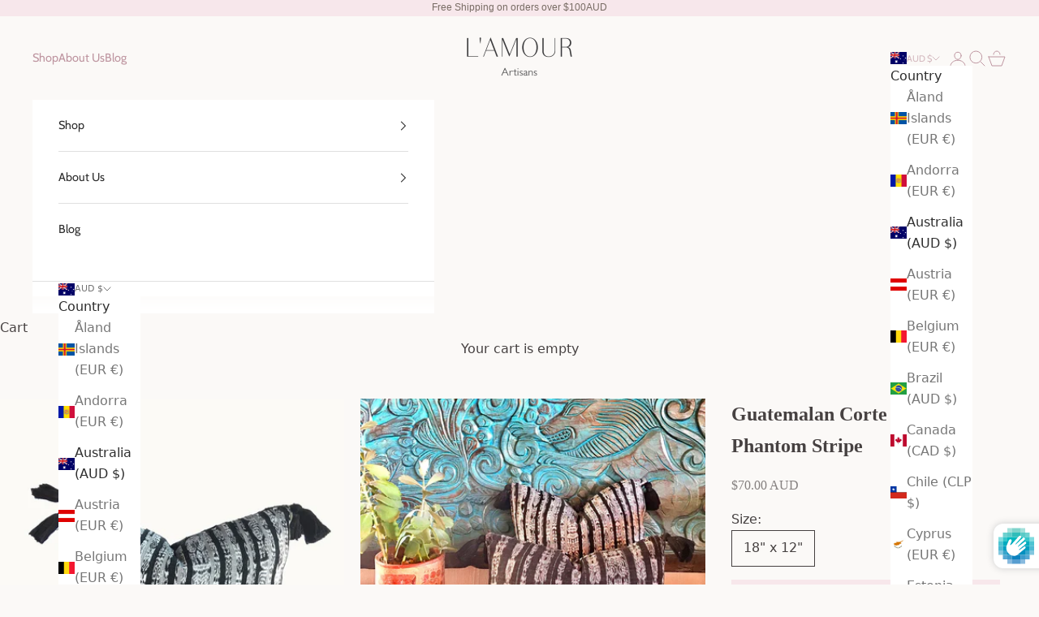

--- FILE ---
content_type: text/html; charset=utf-8
request_url: https://lamourartisans.com/products/phantom-stripe-ii
body_size: 37287
content:
<!doctype html>

<html
  class="no-js"
  lang="en"
  dir="ltr">
  <head>
 
<meta charset="utf-8">
    <meta name="viewport" content="width=device-width, initial-scale=1.0, height=device-height, minimum-scale=1.0, maximum-scale=5.0">

    <title>
      
        Black &amp; White Ikat Pillow | Guatemalan Pillow |L&#39;AMOUR
      
    </title><meta name="description" content="Accent your space with some timeworn character and soul with this timeless black and white ikat pillow. Guatemalan pillow, black and white boho pillow, Tassel lumbar pillow, Corte pillow, Bohemian bedding, Ethnic cushion, Boho living room, Handwoven cushion, Artisan made pillow, Handmade pillow, Tribal pillow"><link rel="canonical" href="https://lamourartisans.com/products/phantom-stripe-ii"><link rel="shortcut icon" href="//lamourartisans.com/cdn/shop/files/android-chrome-192x192.png?v=1706502447&width=96">
      <link rel="apple-touch-icon" href="//lamourartisans.com/cdn/shop/files/android-chrome-192x192.png?v=1706502447&width=180"><link
      rel="preconnect"
      href="https://fonts.shopifycdn.com"
      crossorigin><link
        rel="preload"
        href="//lamourartisans.com/cdn/fonts/bodoni_moda/bodonimoda_i4.4d7d6dcd28539d05c34746a790d428e621a34321.woff2"
        as="font"
        type="font/woff2"
        crossorigin><link
        rel="preload"
        href="//lamourartisans.com/cdn/fonts/cabin/cabin_n4.cefc6494a78f87584a6f312fea532919154f66fe.woff2"
        as="font"
        type="font/woff2"
        crossorigin><meta property="og:type" content="product">
  <meta property="og:title" content="Guatemalan Corte Pillow - Phantom Stripe">
  <meta property="product:price:amount" content="70.00">
  <meta property="product:price:currency" content="AUD"><meta property="og:image" content="http://lamourartisans.com/cdn/shop/products/Plw_Cort_2174_PhantomStripeII_58c7b97d-b140-4f4e-86c3-d607049d47ba.jpg?v=1610513562&width=2048">
  <meta property="og:image:secure_url" content="https://lamourartisans.com/cdn/shop/products/Plw_Cort_2174_PhantomStripeII_58c7b97d-b140-4f4e-86c3-d607049d47ba.jpg?v=1610513562&width=2048">
  <meta property="og:image:width" content="2048">
  <meta property="og:image:height" content="1775"><meta property="og:description" content="Accent your space with some timeworn character and soul with this timeless black and white ikat pillow. Guatemalan pillow, black and white boho pillow, Tassel lumbar pillow, Corte pillow, Bohemian bedding, Ethnic cushion, Boho living room, Handwoven cushion, Artisan made pillow, Handmade pillow, Tribal pillow"><meta property="og:url" content="https://lamourartisans.com/products/phantom-stripe-ii">
<meta property="og:site_name" content="Lamour Artisans"><meta name="twitter:card" content="summary"><meta name="twitter:title" content="Guatemalan Corte Pillow - Phantom Stripe">
  <meta name="twitter:description" content="This pillow is made from a vintage corte from the mountainous province of Solola in Guatemala.
Front: Vintage Textile from the Solola ProvinceBack: Slightly different vintage textile from the Solola Province

Size: 18&quot; x 12&quot;
Insert not included
Invisible zipper
100% cotton
Accommodates a 20” x 14” insert

Cold hand wash separately***Stocked in Atlanta USA and Ready to Ship***"><meta name="twitter:image" content="https://lamourartisans.com/cdn/shop/products/Plw_Cort_2174_PhantomStripeII_58c7b97d-b140-4f4e-86c3-d607049d47ba.jpg?crop=center&height=1200&v=1610513562&width=1200">
  <meta name="twitter:image:alt" content="Guatemalan Textile Pillow, vintage, hand woven black and white double sided striped ikat lumbar cushion with tassels">
  <script async crossorigin fetchpriority="high" src="/cdn/shopifycloud/importmap-polyfill/es-modules-shim.2.4.0.js"></script>
<script type="application/ld+json">
  {
    "@context": "https://schema.org",
    "@type": "Product",
    "productID": 1653754495047,
    "offers": [{
          "@type": "Offer",
          "name": "18\" x 12\"",
          "availability":"https://schema.org/OutOfStock",
          "price": 70.0,
          "priceCurrency": "AUD",
          "priceValidUntil": "2026-01-10","sku": "18phantomstripeII18","mpn": "FALSE","hasMerchantReturnPolicy": {
              "merchantReturnLink": "https:\/\/lamourartisans.com\/policies\/refund-policy"
            },"shippingDetails": {
              "shippingSettingsLink": "https:\/\/lamourartisans.com\/policies\/shipping-policy"
            },"url": "https://lamourartisans.com/products/phantom-stripe-ii?variant=16314572865607"
        }
],"brand": {
      "@type": "Brand",
      "name": "Lamour Home"
    },
    "name": "Guatemalan Corte Pillow - Phantom Stripe",
    "description": "This pillow is made from a vintage corte from the mountainous province of Solola in Guatemala.\nFront: Vintage Textile from the Solola ProvinceBack: Slightly different vintage textile from the Solola Province\n\nSize: 18\" x 12\"\nInsert not included\nInvisible zipper\n100% cotton\nAccommodates a 20” x 14” insert\n\nCold hand wash separately***Stocked in Atlanta USA and Ready to Ship***",
    "category": "Corte Pillow",
    "url": "https://lamourartisans.com/products/phantom-stripe-ii",
    "sku": "18phantomstripeII18","mpn": "FALSE","weight": {
      "@type": "QuantitativeValue",
      "unitCode": "oz",
      "value": 4.4
      },"image": {
      "@type": "ImageObject",
      "url": "https://lamourartisans.com/cdn/shop/products/Plw_Cort_2174_PhantomStripeII_58c7b97d-b140-4f4e-86c3-d607049d47ba.jpg?v=1610513562&width=1024",
      "image": "https://lamourartisans.com/cdn/shop/products/Plw_Cort_2174_PhantomStripeII_58c7b97d-b140-4f4e-86c3-d607049d47ba.jpg?v=1610513562&width=1024",
      "name": "Guatemalan Textile Pillow, vintage, hand woven black and white double sided striped ikat lumbar cushion with tassels",
      "width": "1024",
      "height": "1024"
    }
  }
  </script>



  <script type="application/ld+json">
  {
    "@context": "https://schema.org",
    "@type": "BreadcrumbList",
  "itemListElement": [{
      "@type": "ListItem",
      "position": 1,
      "name": "Home",
      "item": "https://lamourartisans.com"
    },{
          "@type": "ListItem",
          "position": 2,
          "name": "Guatemalan Corte Pillow - Phantom Stripe",
          "item": "https://lamourartisans.com/products/phantom-stripe-ii"
        }]
  }
  </script>

<style>/* Typography (heading) */
  @font-face {
  font-family: "Bodoni Moda";
  font-weight: 400;
  font-style: italic;
  font-display: fallback;
  src: url("//lamourartisans.com/cdn/fonts/bodoni_moda/bodonimoda_i4.4d7d6dcd28539d05c34746a790d428e621a34321.woff2") format("woff2"),
       url("//lamourartisans.com/cdn/fonts/bodoni_moda/bodonimoda_i4.47427f01d2c6bc1acfc811bad9213cf287ad6b97.woff") format("woff");
}

@font-face {
  font-family: "Bodoni Moda";
  font-weight: 400;
  font-style: italic;
  font-display: fallback;
  src: url("//lamourartisans.com/cdn/fonts/bodoni_moda/bodonimoda_i4.4d7d6dcd28539d05c34746a790d428e621a34321.woff2") format("woff2"),
       url("//lamourartisans.com/cdn/fonts/bodoni_moda/bodonimoda_i4.47427f01d2c6bc1acfc811bad9213cf287ad6b97.woff") format("woff");
}

/* Typography (body) */
  @font-face {
  font-family: Cabin;
  font-weight: 400;
  font-style: normal;
  font-display: fallback;
  src: url("//lamourartisans.com/cdn/fonts/cabin/cabin_n4.cefc6494a78f87584a6f312fea532919154f66fe.woff2") format("woff2"),
       url("//lamourartisans.com/cdn/fonts/cabin/cabin_n4.8c16611b00f59d27f4b27ce4328dfe514ce77517.woff") format("woff");
}

@font-face {
  font-family: Cabin;
  font-weight: 400;
  font-style: italic;
  font-display: fallback;
  src: url("//lamourartisans.com/cdn/fonts/cabin/cabin_i4.d89c1b32b09ecbc46c12781fcf7b2085f17c0be9.woff2") format("woff2"),
       url("//lamourartisans.com/cdn/fonts/cabin/cabin_i4.0a521b11d0b69adfc41e22a263eec7c02aecfe99.woff") format("woff");
}

@font-face {
  font-family: Cabin;
  font-weight: 700;
  font-style: normal;
  font-display: fallback;
  src: url("//lamourartisans.com/cdn/fonts/cabin/cabin_n7.255204a342bfdbc9ae2017bd4e6a90f8dbb2f561.woff2") format("woff2"),
       url("//lamourartisans.com/cdn/fonts/cabin/cabin_n7.e2afa22a0d0f4b64da3569c990897429d40ff5c0.woff") format("woff");
}

@font-face {
  font-family: Cabin;
  font-weight: 700;
  font-style: italic;
  font-display: fallback;
  src: url("//lamourartisans.com/cdn/fonts/cabin/cabin_i7.ef2404c08a493e7ccbc92d8c39adf683f40e1fb5.woff2") format("woff2"),
       url("//lamourartisans.com/cdn/fonts/cabin/cabin_i7.480421791818000fc8a5d4134822321b5d7964f8.woff") format("woff");
}

:root  {
    /* Container */
    --container-max-width: 100%;
    --container-xxs-max-width: 27.5rem;
    /* 440px */
    --container-xs-max-width: 42.5rem;
    /* 680px */
    --container-sm-max-width: 61.25rem;
    /* 980px */
    --container-md-max-width: 71.875rem;
    /* 1150px */
    --container-lg-max-width: 78.75rem;
    /* 1260px */
    --container-xl-max-width: 85rem;
    /* 1360px */
    --container-gutter: 1.25rem;

    --section-vertical-spacing: 2.5rem;
  --section-vertical-spacing-tight:2.5rem;

  --section-stack-gap:2.25rem;
  --section-stack-gap-tight:2.25rem;

/* Form settings */
--form-gap: 1.25rem;
/* Gap between fieldset and submit button */
--fieldset-gap: 1rem;
/* Gap between each form input within a fieldset */
--form-control-gap: 0.625rem;
/* Gap between input and label (ignored for floating label) */
--checkbox-control-gap: 0.75rem;
/* Horizontal gap between checkbox and its associated label */
--input-padding-block: 0.65rem;
/* Vertical padding for input, textarea and native select */
--input-padding-inline: 0.8rem;
/* Horizontal padding for input, textarea and native select */
--checkbox-size: 0.875rem;
/* Size (width and height) for checkbox */

/* Other sizes */
--sticky-area-height: calc(var(--announcement-bar-is-sticky, 0) * var(--announcement-bar-height, 0px) + var(--header-is-sticky, 0) * var(--header-height, 0px));

/* RTL support */
--transform-logical-flip: 1;
--transform-origin-start: left;
--transform-origin-end: right;


/**
     * ---------------------------------------------------------------------
     * TYPOGRAPHY
     * ---------------------------------------------------------------------
     */

/* Font properties */
--heading-font-family: "Bodoni Moda", 
serif;
--heading-font-weight: 400;
--heading-font-style: italic;
--heading-text-transform: uppercase;
--heading-letter-spacing: 0.09
em;
--text-font-family: Cabin, 
sans-serif;
--text-font-weight: 400;
--text-font-style: normal;
--text-letter-spacing: 0.0
em;
--button-font: var(--text-font-style) var(--text-font-weight) var(--text-sm) / 1.65 var(--text-font-family);
--button-text-transform: uppercase;
--button-letter-spacing: 0.18
em;

/* Font sizes */--text-heading-size-factor: 1.2;
--text-h1: max(0.6875rem, clamp(1.375rem, 1.146341463414634rem + 0.975609756097561vw, 2rem) * var(--text-heading-size-factor));
--text-h2: max(0.6875rem, clamp(1.25rem, 1.0670731707317074rem + 0.7804878048780488vw, 1.75rem) * var(--text-heading-size-factor));
--text-h3: max(0.6875rem, clamp(1.125rem, 1.0335365853658536rem + 0.3902439024390244vw, 1.375rem) * var(--text-heading-size-factor));
--text-h4: max(0.6875rem, clamp(1rem, 0.9542682926829268rem + 0.1951219512195122vw, 1.125rem) * var(--text-heading-size-factor));
--text-h5: calc(0.875rem * var(--text-heading-size-factor));
--text-h6: calc(0.75rem * var(--text-heading-size-factor));

--text-xs: 0.875rem;
--text-sm: 0.9375rem;
--text-base: 1.0rem;
--text-lg: 1.125rem;
--text-xl: 1.25rem;

/* Rounded variables (used for border radius) */
--rounded-full: 9999px;
--button-border-radius: 0.0rem;
--input-border-radius: 0.0rem;

/* Box shadow */
--shadow-sm: 0 2px 8px rgb(0 0 0 / 0.05);
--shadow: 0 5px 15px rgb(0 0 0 / 0.05);
--shadow-md: 0 5px 30px rgb(0 0 0 / 0.05);
--shadow-block: pxpx
px rgb(var(--text-primary) / 0.0);


/**
     * ---------------------------------------------------------------------
     * OTHER
     * ---------------------------------------------------------------------
     */

--checkmark-svg-url: url('//lamourartisans.com/cdn/shop/t/64/assets/checkmark.svg?v=40001971346879452751763598120');
--cursor-zoom-in-svg-url: url('//lamourartisans.com/cdn/shop/t/64/assets/cursor-zoom-in.svg?v=28975681976429677031763598120');
}

[dir="rtl"]:root {
  /* RTL support */
  --transform-logical-flip: -1;
  --transform-origin-start: right;
  --transform-origin-end: left;
}

@media screen and (min-width: 700px) {
  :root {
    /* Typography (font size) */
    --text-xs: 0.875rem;
    --text-sm: 0.9375rem;
    --text-base: 1.0rem;
    --text-lg: 1.125rem;
    --text-xl: 1.375rem;

    /* Spacing settings */
    --container-gutter: 2rem;
  }
}

@media screen and (min-width: 1000px) {
  :root {
    /* Spacing settings */
    --container-gutter: 3rem;

    --section-vertical-spacing: 4rem;
  --section-vertical-spacing-tight: 4rem;

  --section-stack-gap:3rem;
  --section-stack-gap-tight:3rem;
}
}:root  {/* Overlay used for modal */
  --page-overlay: 0 0 0 / 0.4;

  /* We use the first scheme background as default */
  --page-background: ;

  /* Product colors */
  --on-sale-text: 216 193 199;
  --on-sale-badge-background: 216 193 199;
  --on-sale-badge-text: 0 0 0 / 0.65;
  --sold-out-badge-background: 239 239 239;
  --sold-out-badge-text: 0 0 0 / 0.65;
  --custom-badge-background: 28 28 28;
  --custom-badge-text: 255 255 255;
  --star-color: 28 28 28;

  /* Status colors */
  --success-background: 212 227 203;
  --success-text: 48 122 7;
  --warning-background: 253 241 224;
  --warning-text: 237 138 0;
  --error-background: 243 204 204;
  --error-text: 203 43 43;
}.color-scheme--scheme-1 {
    /* Color settings */--accent: 247 231 235;
    --text-color: 70 65 65;
    --background: 251 249 247
    /1.0;
    --background-without-opacity: 251 249 247;
    --background-gradient: ;--border-color: 224 221 220;/* Button colors */
  --button-background: 247 231 235;
  --button-text-color: 172 142 150;

  /* Circled buttons */
  --circle-button-background: 250 242 244;
  --circle-button-text-color: 114 75 86;
}.shopify-section:has(.section-spacing.color-scheme--bg-119659cb3743c7c8a65d5ee5f65b16be) + .shopify-section:has(.section-spacing.color-scheme--bg-119659cb3743c7c8a65d5ee5f65b16be:not(.bordered-section)) .section-spacing {
  padding-block-start: 0;
}.color-scheme--scheme-2 {
    /* Color settings */--accent: 45 45 45;
    --text-color: 45 45 45;
    --background: 255 255 255
    /1.0;
    --background-without-opacity: 255 255 255;
    --background-gradient: ;--border-color: 224 224 224;/* Button colors */
  --button-background: 45 45 45;
  --button-text-color: 255 255 255;

  /* Circled buttons */
  --circle-button-background: 255 255 255;
  --circle-button-text-color: 28 28 28;
}.shopify-section:has(.section-spacing.color-scheme--bg-54922f2e920ba8346f6dc0fba343d673) + .shopify-section:has(.section-spacing.color-scheme--bg-54922f2e920ba8346f6dc0fba343d673:not(.bordered-section)) .section-spacing {
  padding-block-start: 0;
}.color-scheme--scheme-3 {
    /* Color settings */--accent: 255 255 255;
    --text-color: 56 54 54;
    --background: 238 242 233
    /1.0;
    --background-without-opacity: 238 242 233;
    --background-gradient: ;--border-color: 211 214 206;/* Button colors */
  --button-background: 255 255 255;
  --button-text-color: 28 28 28;

  /* Circled buttons */
  --circle-button-background: 255 255 255;
  --circle-button-text-color: 28 28 28;
}.shopify-section:has(.section-spacing.color-scheme--bg-dbeccfbf7b6a271635a82f0f0b3a4594) + .shopify-section:has(.section-spacing.color-scheme--bg-dbeccfbf7b6a271635a82f0f0b3a4594:not(.bordered-section)) .section-spacing {
  padding-block-start: 0;
}.color-scheme--scheme-4 {
    /* Color settings */--accent: 251 249 247;
    --text-color: 255 255 255;
    --background: 0 0 0
    /0.0;
    --background-without-opacity: 0 0 0;
    --background-gradient: ;--border-color: 255 255 255;/* Button colors */
  --button-background: 251 249 247;
  --button-text-color: 172 142 150;

  /* Circled buttons */
  --circle-button-background: 255 255 255;
  --circle-button-text-color: 28 28 28;
}.shopify-section:has(.section-spacing.color-scheme--bg-3671eee015764974ee0aef1536023e0f) + .shopify-section:has(.section-spacing.color-scheme--bg-3671eee015764974ee0aef1536023e0f:not(.bordered-section)) .section-spacing {
  padding-block-start: 0;
}.color-scheme--scheme-84d7c183-4ac2-428d-a80e-11e203c36ecd {
    /* Color settings */--accent: 242 226 230;
    --text-color: 70 65 65;
    --background: 251 249 247
    /1.0;
    --background-without-opacity: 251 249 247;
    --background-gradient: linear-gradient(54deg, rgba(251, 249, 247, 1), rgba(255, 255, 255, 0.75), rgba(251, 250, 247, 1) 1%);--border-color: 70 65 65
      / 0.15;/* Button colors */
  --button-background: 242 226 230;
  --button-text-color: 114 75 86;

  /* Circled buttons */
  --circle-button-background: 250 242 244;
  --circle-button-text-color: 114 75 86;
}.shopify-section:has(.section-spacing.color-scheme--bg-9a5483e7c34143fd09b426f6ebe2d5c6) + .shopify-section:has(.section-spacing.color-scheme--bg-9a5483e7c34143fd09b426f6ebe2d5c6:not(.bordered-section)) .section-spacing {
  padding-block-start: 0;
}.color-scheme--scheme-8b0a274b-0753-4785-906c-eb4e364cb28d {
    /* Color settings */--accent: 255 255 255;
    --text-color: 114 75 86;
    --background: 247 231 235
    /1.0;
    --background-without-opacity: 247 231 235;
    --background-gradient: linear-gradient(182deg, rgba(247, 231, 235, 1), rgba(247, 231, 235, 1) 99%);--border-color: 114 75 86
      / 0.15;/* Button colors */
  --button-background: 255 255 255;
  --button-text-color: 114 75 86;

  /* Circled buttons */
  --circle-button-background: 250 242 244;
  --circle-button-text-color: 114 75 86;
}.shopify-section:has(.section-spacing.color-scheme--bg-cc4574d4361b04ffcf764cd041ba9023) + .shopify-section:has(.section-spacing.color-scheme--bg-cc4574d4361b04ffcf764cd041ba9023:not(.bordered-section)) .section-spacing {
  padding-block-start: 0;
}.color-scheme--scheme-80aaa08a-16b7-4160-bd02-92a9e437f0c0 {
    /* Color settings */--accent: 222 208 211;
    --text-color: 190 149 160;
    --background: 251 249 247
    /1.0;
    --background-without-opacity: 251 249 247;
    --background-gradient: ;--border-color: 242 234 234;/* Button colors */
  --button-background: 222 208 211;
  --button-text-color: 140 117 122;

  /* Circled buttons */
  --circle-button-background: 231 218 221;
  --circle-button-text-color: 114 75 86;
}.shopify-section:has(.section-spacing.color-scheme--bg-119659cb3743c7c8a65d5ee5f65b16be) + .shopify-section:has(.section-spacing.color-scheme--bg-119659cb3743c7c8a65d5ee5f65b16be:not(.bordered-section)) .section-spacing {
  padding-block-start: 0;
}.color-scheme--scheme-ecd4dceb-c25d-4d4c-ac53-d7d52d422196 {
    /* Color settings */--accent: 250 242 244;
    --text-color: 0 0 0;
    --background: 255 255 255
    /1.0;
    --background-without-opacity: 255 255 255;
    --background-gradient: ;--border-color: 217 217 217;/* Button colors */
  --button-background: 250 242 244;
  --button-text-color: 201 156 167;

  /* Circled buttons */
  --circle-button-background: 0 0 0;
  --circle-button-text-color: 114 75 86;
}.shopify-section:has(.section-spacing.color-scheme--bg-54922f2e920ba8346f6dc0fba343d673) + .shopify-section:has(.section-spacing.color-scheme--bg-54922f2e920ba8346f6dc0fba343d673:not(.bordered-section)) .section-spacing {
  padding-block-start: 0;
}.color-scheme--scheme-ceaf2d74-9443-48eb-9ecf-f2981c6f31d2 {
    /* Color settings */--accent: 201 156 167;
    --text-color: 70 65 65;
    --background: 255 255 255
    /1.0;
    --background-without-opacity: 255 255 255;
    --background-gradient: ;--border-color: 227 227 227;/* Button colors */
  --button-background: 201 156 167;
  --button-text-color: 172 142 150;

  /* Circled buttons */
  --circle-button-background: 250 242 244;
  --circle-button-text-color: 114 75 86;
}.shopify-section:has(.section-spacing.color-scheme--bg-54922f2e920ba8346f6dc0fba343d673) + .shopify-section:has(.section-spacing.color-scheme--bg-54922f2e920ba8346f6dc0fba343d673:not(.bordered-section)) .section-spacing {
  padding-block-start: 0;
}.color-scheme--scheme-98cb1790-df40-4829-ae15-dd954ea3dd6c {
    /* Color settings */--accent: 247 231 235;
    --text-color: 70 65 65;
    --background: 253 253 252
    /1.0;
    --background-without-opacity: 253 253 252;
    --background-gradient: ;--border-color: 226 225 224;/* Button colors */
  --button-background: 247 231 235;
  --button-text-color: 172 142 150;

  /* Circled buttons */
  --circle-button-background: 250 242 244;
  --circle-button-text-color: 233 233 233;
}.shopify-section:has(.section-spacing.color-scheme--bg-6b5c6283f90dec7f3f47e1c5508715a9) + .shopify-section:has(.section-spacing.color-scheme--bg-6b5c6283f90dec7f3f47e1c5508715a9:not(.bordered-section)) .section-spacing {
  padding-block-start: 0;
}.color-scheme--scheme-ab366d78-fa27-48b4-920d-68660748b057 {
    /* Color settings */--accent: 247 231 235;
    --text-color: 70 65 65;
    --background: 251 249 247
    /1.0;
    --background-without-opacity: 251 249 247;
    --background-gradient: ;--border-color: 224 221 220;/* Button colors */
  --button-background: 247 231 235;
  --button-text-color: 172 142 150;

  /* Circled buttons */
  --circle-button-background: 250 242 244;
  --circle-button-text-color: 114 75 86;
}.shopify-section:has(.section-spacing.color-scheme--bg-119659cb3743c7c8a65d5ee5f65b16be) + .shopify-section:has(.section-spacing.color-scheme--bg-119659cb3743c7c8a65d5ee5f65b16be:not(.bordered-section)) .section-spacing {
  padding-block-start: 0;
}.color-scheme--scheme-c2cffb88-647e-49d0-a170-8aa8c3532227 {
    /* Color settings */--accent: 72 72 72;
    --text-color: 61 61 61;
    --background: 239 236 231
    /1.0;
    --background-without-opacity: 239 236 231;
    --background-gradient: ;--border-color: 212 210 206;/* Button colors */
  --button-background: 72 72 72;
  --button-text-color: 72 72 72;

  /* Circled buttons */
  --circle-button-background: 250 242 244;
  --circle-button-text-color: 114 75 86;
}.shopify-section:has(.section-spacing.color-scheme--bg-3d2a0c90d04199b5aa21d4a1aaee24af) + .shopify-section:has(.section-spacing.color-scheme--bg-3d2a0c90d04199b5aa21d4a1aaee24af:not(.bordered-section)) .section-spacing {
  padding-block-start: 0;
}.color-scheme--scheme-bafbd5ef-aca5-4e22-85fe-059944d75af9 {
    /* Color settings */--accent: 255 255 255;
    --text-color: 239 239 239;
    --background: 0 0 0
    /1.0;
    --background-without-opacity: 0 0 0;
    --background-gradient: ;--border-color: 36 36 36;/* Button colors */
  --button-background: 255 255 255;
  --button-text-color: 28 28 28;

  /* Circled buttons */
  --circle-button-background: 250 242 244;
  --circle-button-text-color: 114 75 86;
}.shopify-section:has(.section-spacing.color-scheme--bg-77e774e6cc4d94d6a32f6256f02d9552) + .shopify-section:has(.section-spacing.color-scheme--bg-77e774e6cc4d94d6a32f6256f02d9552:not(.bordered-section)) .section-spacing {
  padding-block-start: 0;
}.color-scheme--dialog {
  /* Color settings */--accent: 45 45 45;
  --text-color: 45 45 45;
  --background: 255 255 255
  /1.0;
  --background-without-opacity: 255 255 255;
  --background-gradient: ;--border-color: 224 224 224;/* Button colors */
--button-background: 45 45 45;
--button-text-color: 255 255 255;

/* Circled buttons */
--circle-button-background: 255 255 255;
--circle-button-text-color: 28 28 28;
}
</style><script>
  document.documentElement.classList.replace('no-js', 'js');

  // This allows to expose several variables to the global scope, to be used in scripts
  window.themeVariables = {
    settings: {
      showPageTransition: false,
      pageType: "product",
      moneyFormat: "${{amount}} AUD",
      moneyWithCurrencyFormat: "${{amount}} AUD",
      currencyCodeEnabled: false,
      cartType: "drawer"
    },

    strings: {
      addToCartButton: "Add to cart",
      soldOutButton: "Sold out",
      preOrderButton: "Pre-order",
      unavailableButton: "Unavailable",
      addedToCart: "Added to your cart!",
      closeGallery: "Close gallery",
      zoomGallery: "Zoom picture",
      errorGallery: "Image cannot be loaded",
      soldOutBadge: "Sold out",
      discountBadge: "Save @@",
      sku: "SKU:",
      shippingEstimatorNoResults: "Sorry, we do not ship to your address.",
      shippingEstimatorOneResult: "There is one shipping rate for your address:",
      shippingEstimatorMultipleResults: "There are several shipping rates for your address:",
      shippingEstimatorError: "One or more error occurred while retrieving shipping rates:",
      next: "Next",
      previous: "Previous"
    },

    mediaQueries: {
      'sm': 'screen and (min-width: 700px)',
      'md': 'screen and (min-width: 1000px)',
      'lg': 'screen and (min-width: 1150px)',
      'xl': 'screen and (min-width: 1400px)',
      '2xl': 'screen and (min-width: 1600px)',
      'sm-max': 'screen and (max-width: 699px)',
      'md-max': 'screen and (max-width: 999px)',
      'lg-max': 'screen and (max-width: 1149px)',
      'xl-max': 'screen and (max-width: 1399px)',
      '2xl-max': 'screen and (max-width: 1599px)',
      'motion-safe': '(prefers-reduced-motion: no-preference)',
      'motion-reduce': '(prefers-reduced-motion: reduce)',
      'supports-hover': 'screen and (pointer: fine)',
      'supports-touch': 'screen and (hover: none)'
    }
  };</script><script async src="//lamourartisans.com/cdn/shop/t/64/assets/es-module-shims.min.js?v=41244696521020306371763598120"></script>

    <script type="importmap">{
        "imports": {
          "vendor": "//lamourartisans.com/cdn/shop/t/64/assets/vendor.min.js?v=31701601754359729221763598120",
          "theme": "//lamourartisans.com/cdn/shop/t/64/assets/theme.js?v=74309494524791314741763598120",
          "photoswipe": "//lamourartisans.com/cdn/shop/t/64/assets/photoswipe.min.js?v=23923577218600574321763598120"
        }
      }
    </script>

    <script type="module" src="//lamourartisans.com/cdn/shop/t/64/assets/vendor.min.js?v=31701601754359729221763598120"></script>
    <script type="module" src="//lamourartisans.com/cdn/shop/t/64/assets/theme.js?v=74309494524791314741763598120"></script>

    <script>window.performance && window.performance.mark && window.performance.mark('shopify.content_for_header.start');</script><meta name="google-site-verification" content="xr6KkbaCV5mqHYG5GqY2V7ATCycEnZuLA8BfhCss3Hw">
<meta id="shopify-digital-wallet" name="shopify-digital-wallet" content="/4764598343/digital_wallets/dialog">
<meta name="shopify-checkout-api-token" content="20de44ff16ddd784f395edd1b50c8158">
<meta id="in-context-paypal-metadata" data-shop-id="4764598343" data-venmo-supported="false" data-environment="production" data-locale="en_US" data-paypal-v4="true" data-currency="AUD">
<link rel="alternate" hreflang="x-default" href="https://lamourartisans.com/products/phantom-stripe-ii">
<link rel="alternate" hreflang="en-MX" href="https://lamourartisans.com/en-mx/products/phantom-stripe-ii">
<link rel="alternate" type="application/json+oembed" href="https://lamourartisans.com/products/phantom-stripe-ii.oembed">
<script async="async" src="/checkouts/internal/preloads.js?locale=en-AU"></script>
<link rel="preconnect" href="https://shop.app" crossorigin="anonymous">
<script async="async" src="https://shop.app/checkouts/internal/preloads.js?locale=en-AU&shop_id=4764598343" crossorigin="anonymous"></script>
<script id="apple-pay-shop-capabilities" type="application/json">{"shopId":4764598343,"countryCode":"AU","currencyCode":"AUD","merchantCapabilities":["supports3DS"],"merchantId":"gid:\/\/shopify\/Shop\/4764598343","merchantName":"Lamour Artisans","requiredBillingContactFields":["postalAddress","email","phone"],"requiredShippingContactFields":["postalAddress","email","phone"],"shippingType":"shipping","supportedNetworks":["visa","masterCard","amex","jcb"],"total":{"type":"pending","label":"Lamour Artisans","amount":"1.00"},"shopifyPaymentsEnabled":true,"supportsSubscriptions":true}</script>
<script id="shopify-features" type="application/json">{"accessToken":"20de44ff16ddd784f395edd1b50c8158","betas":["rich-media-storefront-analytics"],"domain":"lamourartisans.com","predictiveSearch":true,"shopId":4764598343,"locale":"en"}</script>
<script>var Shopify = Shopify || {};
Shopify.shop = "lamour-home.myshopify.com";
Shopify.locale = "en";
Shopify.currency = {"active":"AUD","rate":"1.0"};
Shopify.country = "AU";
Shopify.theme = {"name":"Prestige 8.1 — 07\/10\/25 - SortBy - Active","id":148791984265,"schema_name":"Prestige","schema_version":"8.1.0","theme_store_id":855,"role":"main"};
Shopify.theme.handle = "null";
Shopify.theme.style = {"id":null,"handle":null};
Shopify.cdnHost = "lamourartisans.com/cdn";
Shopify.routes = Shopify.routes || {};
Shopify.routes.root = "/";</script>
<script type="module">!function(o){(o.Shopify=o.Shopify||{}).modules=!0}(window);</script>
<script>!function(o){function n(){var o=[];function n(){o.push(Array.prototype.slice.apply(arguments))}return n.q=o,n}var t=o.Shopify=o.Shopify||{};t.loadFeatures=n(),t.autoloadFeatures=n()}(window);</script>
<script>
  window.ShopifyPay = window.ShopifyPay || {};
  window.ShopifyPay.apiHost = "shop.app\/pay";
  window.ShopifyPay.redirectState = null;
</script>
<script id="shop-js-analytics" type="application/json">{"pageType":"product"}</script>
<script defer="defer" async type="module" src="//lamourartisans.com/cdn/shopifycloud/shop-js/modules/v2/client.init-shop-cart-sync_DtuiiIyl.en.esm.js"></script>
<script defer="defer" async type="module" src="//lamourartisans.com/cdn/shopifycloud/shop-js/modules/v2/chunk.common_CUHEfi5Q.esm.js"></script>
<script type="module">
  await import("//lamourartisans.com/cdn/shopifycloud/shop-js/modules/v2/client.init-shop-cart-sync_DtuiiIyl.en.esm.js");
await import("//lamourartisans.com/cdn/shopifycloud/shop-js/modules/v2/chunk.common_CUHEfi5Q.esm.js");

  window.Shopify.SignInWithShop?.initShopCartSync?.({"fedCMEnabled":true,"windoidEnabled":true});

</script>
<script>
  window.Shopify = window.Shopify || {};
  if (!window.Shopify.featureAssets) window.Shopify.featureAssets = {};
  window.Shopify.featureAssets['shop-js'] = {"shop-cart-sync":["modules/v2/client.shop-cart-sync_DFoTY42P.en.esm.js","modules/v2/chunk.common_CUHEfi5Q.esm.js"],"init-fed-cm":["modules/v2/client.init-fed-cm_D2UNy1i2.en.esm.js","modules/v2/chunk.common_CUHEfi5Q.esm.js"],"init-shop-email-lookup-coordinator":["modules/v2/client.init-shop-email-lookup-coordinator_BQEe2rDt.en.esm.js","modules/v2/chunk.common_CUHEfi5Q.esm.js"],"shop-cash-offers":["modules/v2/client.shop-cash-offers_3CTtReFF.en.esm.js","modules/v2/chunk.common_CUHEfi5Q.esm.js","modules/v2/chunk.modal_BewljZkx.esm.js"],"shop-button":["modules/v2/client.shop-button_C6oxCjDL.en.esm.js","modules/v2/chunk.common_CUHEfi5Q.esm.js"],"init-windoid":["modules/v2/client.init-windoid_5pix8xhK.en.esm.js","modules/v2/chunk.common_CUHEfi5Q.esm.js"],"avatar":["modules/v2/client.avatar_BTnouDA3.en.esm.js"],"init-shop-cart-sync":["modules/v2/client.init-shop-cart-sync_DtuiiIyl.en.esm.js","modules/v2/chunk.common_CUHEfi5Q.esm.js"],"shop-toast-manager":["modules/v2/client.shop-toast-manager_BYv_8cH1.en.esm.js","modules/v2/chunk.common_CUHEfi5Q.esm.js"],"pay-button":["modules/v2/client.pay-button_FnF9EIkY.en.esm.js","modules/v2/chunk.common_CUHEfi5Q.esm.js"],"shop-login-button":["modules/v2/client.shop-login-button_CH1KUpOf.en.esm.js","modules/v2/chunk.common_CUHEfi5Q.esm.js","modules/v2/chunk.modal_BewljZkx.esm.js"],"init-customer-accounts-sign-up":["modules/v2/client.init-customer-accounts-sign-up_aj7QGgYS.en.esm.js","modules/v2/client.shop-login-button_CH1KUpOf.en.esm.js","modules/v2/chunk.common_CUHEfi5Q.esm.js","modules/v2/chunk.modal_BewljZkx.esm.js"],"init-shop-for-new-customer-accounts":["modules/v2/client.init-shop-for-new-customer-accounts_NbnYRf_7.en.esm.js","modules/v2/client.shop-login-button_CH1KUpOf.en.esm.js","modules/v2/chunk.common_CUHEfi5Q.esm.js","modules/v2/chunk.modal_BewljZkx.esm.js"],"init-customer-accounts":["modules/v2/client.init-customer-accounts_ppedhqCH.en.esm.js","modules/v2/client.shop-login-button_CH1KUpOf.en.esm.js","modules/v2/chunk.common_CUHEfi5Q.esm.js","modules/v2/chunk.modal_BewljZkx.esm.js"],"shop-follow-button":["modules/v2/client.shop-follow-button_CMIBBa6u.en.esm.js","modules/v2/chunk.common_CUHEfi5Q.esm.js","modules/v2/chunk.modal_BewljZkx.esm.js"],"lead-capture":["modules/v2/client.lead-capture_But0hIyf.en.esm.js","modules/v2/chunk.common_CUHEfi5Q.esm.js","modules/v2/chunk.modal_BewljZkx.esm.js"],"checkout-modal":["modules/v2/client.checkout-modal_BBxc70dQ.en.esm.js","modules/v2/chunk.common_CUHEfi5Q.esm.js","modules/v2/chunk.modal_BewljZkx.esm.js"],"shop-login":["modules/v2/client.shop-login_hM3Q17Kl.en.esm.js","modules/v2/chunk.common_CUHEfi5Q.esm.js","modules/v2/chunk.modal_BewljZkx.esm.js"],"payment-terms":["modules/v2/client.payment-terms_CAtGlQYS.en.esm.js","modules/v2/chunk.common_CUHEfi5Q.esm.js","modules/v2/chunk.modal_BewljZkx.esm.js"]};
</script>
<script>(function() {
  var isLoaded = false;
  function asyncLoad() {
    if (isLoaded) return;
    isLoaded = true;
    var urls = ["\/\/cdn.shopify.com\/proxy\/741bb75a2efe83339be223ef02cab6b6716c5ec934bc5a723bd38cb813786afd\/api.goaffpro.com\/loader.js?shop=lamour-home.myshopify.com\u0026sp-cache-control=cHVibGljLCBtYXgtYWdlPTkwMA"];
    for (var i = 0; i < urls.length; i++) {
      var s = document.createElement('script');
      s.type = 'text/javascript';
      s.async = true;
      s.src = urls[i];
      var x = document.getElementsByTagName('script')[0];
      x.parentNode.insertBefore(s, x);
    }
  };
  if(window.attachEvent) {
    window.attachEvent('onload', asyncLoad);
  } else {
    window.addEventListener('load', asyncLoad, false);
  }
})();</script>
<script id="__st">var __st={"a":4764598343,"offset":39600,"reqid":"1911e19a-34ab-4a3b-b1c7-acaf04523807-1767110082","pageurl":"lamourartisans.com\/products\/phantom-stripe-ii","u":"3cc4a23e0711","p":"product","rtyp":"product","rid":1653754495047};</script>
<script>window.ShopifyPaypalV4VisibilityTracking = true;</script>
<script id="captcha-bootstrap">!function(){'use strict';const t='contact',e='account',n='new_comment',o=[[t,t],['blogs',n],['comments',n],[t,'customer']],c=[[e,'customer_login'],[e,'guest_login'],[e,'recover_customer_password'],[e,'create_customer']],r=t=>t.map((([t,e])=>`form[action*='/${t}']:not([data-nocaptcha='true']) input[name='form_type'][value='${e}']`)).join(','),a=t=>()=>t?[...document.querySelectorAll(t)].map((t=>t.form)):[];function s(){const t=[...o],e=r(t);return a(e)}const i='password',u='form_key',d=['recaptcha-v3-token','g-recaptcha-response','h-captcha-response',i],f=()=>{try{return window.sessionStorage}catch{return}},m='__shopify_v',_=t=>t.elements[u];function p(t,e,n=!1){try{const o=window.sessionStorage,c=JSON.parse(o.getItem(e)),{data:r}=function(t){const{data:e,action:n}=t;return t[m]||n?{data:e,action:n}:{data:t,action:n}}(c);for(const[e,n]of Object.entries(r))t.elements[e]&&(t.elements[e].value=n);n&&o.removeItem(e)}catch(o){console.error('form repopulation failed',{error:o})}}const l='form_type',E='cptcha';function T(t){t.dataset[E]=!0}const w=window,h=w.document,L='Shopify',v='ce_forms',y='captcha';let A=!1;((t,e)=>{const n=(g='f06e6c50-85a8-45c8-87d0-21a2b65856fe',I='https://cdn.shopify.com/shopifycloud/storefront-forms-hcaptcha/ce_storefront_forms_captcha_hcaptcha.v1.5.2.iife.js',D={infoText:'Protected by hCaptcha',privacyText:'Privacy',termsText:'Terms'},(t,e,n)=>{const o=w[L][v],c=o.bindForm;if(c)return c(t,g,e,D).then(n);var r;o.q.push([[t,g,e,D],n]),r=I,A||(h.body.append(Object.assign(h.createElement('script'),{id:'captcha-provider',async:!0,src:r})),A=!0)});var g,I,D;w[L]=w[L]||{},w[L][v]=w[L][v]||{},w[L][v].q=[],w[L][y]=w[L][y]||{},w[L][y].protect=function(t,e){n(t,void 0,e),T(t)},Object.freeze(w[L][y]),function(t,e,n,w,h,L){const[v,y,A,g]=function(t,e,n){const i=e?o:[],u=t?c:[],d=[...i,...u],f=r(d),m=r(i),_=r(d.filter((([t,e])=>n.includes(e))));return[a(f),a(m),a(_),s()]}(w,h,L),I=t=>{const e=t.target;return e instanceof HTMLFormElement?e:e&&e.form},D=t=>v().includes(t);t.addEventListener('submit',(t=>{const e=I(t);if(!e)return;const n=D(e)&&!e.dataset.hcaptchaBound&&!e.dataset.recaptchaBound,o=_(e),c=g().includes(e)&&(!o||!o.value);(n||c)&&t.preventDefault(),c&&!n&&(function(t){try{if(!f())return;!function(t){const e=f();if(!e)return;const n=_(t);if(!n)return;const o=n.value;o&&e.removeItem(o)}(t);const e=Array.from(Array(32),(()=>Math.random().toString(36)[2])).join('');!function(t,e){_(t)||t.append(Object.assign(document.createElement('input'),{type:'hidden',name:u})),t.elements[u].value=e}(t,e),function(t,e){const n=f();if(!n)return;const o=[...t.querySelectorAll(`input[type='${i}']`)].map((({name:t})=>t)),c=[...d,...o],r={};for(const[a,s]of new FormData(t).entries())c.includes(a)||(r[a]=s);n.setItem(e,JSON.stringify({[m]:1,action:t.action,data:r}))}(t,e)}catch(e){console.error('failed to persist form',e)}}(e),e.submit())}));const S=(t,e)=>{t&&!t.dataset[E]&&(n(t,e.some((e=>e===t))),T(t))};for(const o of['focusin','change'])t.addEventListener(o,(t=>{const e=I(t);D(e)&&S(e,y())}));const B=e.get('form_key'),M=e.get(l),P=B&&M;t.addEventListener('DOMContentLoaded',(()=>{const t=y();if(P)for(const e of t)e.elements[l].value===M&&p(e,B);[...new Set([...A(),...v().filter((t=>'true'===t.dataset.shopifyCaptcha))])].forEach((e=>S(e,t)))}))}(h,new URLSearchParams(w.location.search),n,t,e,['guest_login'])})(!0,!0)}();</script>
<script integrity="sha256-4kQ18oKyAcykRKYeNunJcIwy7WH5gtpwJnB7kiuLZ1E=" data-source-attribution="shopify.loadfeatures" defer="defer" src="//lamourartisans.com/cdn/shopifycloud/storefront/assets/storefront/load_feature-a0a9edcb.js" crossorigin="anonymous"></script>
<script crossorigin="anonymous" defer="defer" src="//lamourartisans.com/cdn/shopifycloud/storefront/assets/shopify_pay/storefront-65b4c6d7.js?v=20250812"></script>
<script data-source-attribution="shopify.dynamic_checkout.dynamic.init">var Shopify=Shopify||{};Shopify.PaymentButton=Shopify.PaymentButton||{isStorefrontPortableWallets:!0,init:function(){window.Shopify.PaymentButton.init=function(){};var t=document.createElement("script");t.src="https://lamourartisans.com/cdn/shopifycloud/portable-wallets/latest/portable-wallets.en.js",t.type="module",document.head.appendChild(t)}};
</script>
<script data-source-attribution="shopify.dynamic_checkout.buyer_consent">
  function portableWalletsHideBuyerConsent(e){var t=document.getElementById("shopify-buyer-consent"),n=document.getElementById("shopify-subscription-policy-button");t&&n&&(t.classList.add("hidden"),t.setAttribute("aria-hidden","true"),n.removeEventListener("click",e))}function portableWalletsShowBuyerConsent(e){var t=document.getElementById("shopify-buyer-consent"),n=document.getElementById("shopify-subscription-policy-button");t&&n&&(t.classList.remove("hidden"),t.removeAttribute("aria-hidden"),n.addEventListener("click",e))}window.Shopify?.PaymentButton&&(window.Shopify.PaymentButton.hideBuyerConsent=portableWalletsHideBuyerConsent,window.Shopify.PaymentButton.showBuyerConsent=portableWalletsShowBuyerConsent);
</script>
<script data-source-attribution="shopify.dynamic_checkout.cart.bootstrap">document.addEventListener("DOMContentLoaded",(function(){function t(){return document.querySelector("shopify-accelerated-checkout-cart, shopify-accelerated-checkout")}if(t())Shopify.PaymentButton.init();else{new MutationObserver((function(e,n){t()&&(Shopify.PaymentButton.init(),n.disconnect())})).observe(document.body,{childList:!0,subtree:!0})}}));
</script>
<script id='scb4127' type='text/javascript' async='' src='https://lamourartisans.com/cdn/shopifycloud/privacy-banner/storefront-banner.js'></script><link id="shopify-accelerated-checkout-styles" rel="stylesheet" media="screen" href="https://lamourartisans.com/cdn/shopifycloud/portable-wallets/latest/accelerated-checkout-backwards-compat.css" crossorigin="anonymous">
<style id="shopify-accelerated-checkout-cart">
        #shopify-buyer-consent {
  margin-top: 1em;
  display: inline-block;
  width: 100%;
}

#shopify-buyer-consent.hidden {
  display: none;
}

#shopify-subscription-policy-button {
  background: none;
  border: none;
  padding: 0;
  text-decoration: underline;
  font-size: inherit;
  cursor: pointer;
}

#shopify-subscription-policy-button::before {
  box-shadow: none;
}

      </style>

<script>window.performance && window.performance.mark && window.performance.mark('shopify.content_for_header.end');</script>


    
    <style>
      @font-face {
  font-family: Cabin;
  font-weight: 400;
  font-style: normal;
  src: url("//lamourartisans.com/cdn/fonts/cabin/cabin_n4.cefc6494a78f87584a6f312fea532919154f66fe.woff2") format("woff2"),
       url("//lamourartisans.com/cdn/fonts/cabin/cabin_n4.8c16611b00f59d27f4b27ce4328dfe514ce77517.woff") format("woff");
}
:root {
        --nav-font-family: Cabin;
        --nav-font-weight: 400;
        --nav-font-style: normal;
        --nav-font-size: 0.9;
      }
      @font-face {
  font-family: Cabin;
  font-weight: 400;
  font-style: normal;
  src: url("//lamourartisans.com/cdn/fonts/cabin/cabin_n4.cefc6494a78f87584a6f312fea532919154f66fe.woff2") format("woff2"),
       url("//lamourartisans.com/cdn/fonts/cabin/cabin_n4.8c16611b00f59d27f4b27ce4328dfe514ce77517.woff") format("woff");
}
:root {
        --subheading-font-family: Cabin;
        --subheading-font-weight: 400;
        --subheading-font-style: normal;
        --subheading-font-size: 0.9;
      }
  </style>
    
<link href="//lamourartisans.com/cdn/shop/t/64/assets/theme.css?v=118912196328253177731763598120" rel="stylesheet" type="text/css" media="all" /><link href="//lamourartisans.com/cdn/shop/t/64/assets/custom.css?v=3684962701775459481763598120" rel="stylesheet" type="text/css" media="all" />

    <script src="https://analytics.ahrefs.com/analytics.js" data-key="2QSk5WBuYIPyGCw/928N5g" defer="true"></script>
  <!-- BEGIN app block: shopify://apps/klaviyo-email-marketing-sms/blocks/klaviyo-onsite-embed/2632fe16-c075-4321-a88b-50b567f42507 -->












  <script async src="https://static.klaviyo.com/onsite/js/Na6XnB/klaviyo.js?company_id=Na6XnB"></script>
  <script>!function(){if(!window.klaviyo){window._klOnsite=window._klOnsite||[];try{window.klaviyo=new Proxy({},{get:function(n,i){return"push"===i?function(){var n;(n=window._klOnsite).push.apply(n,arguments)}:function(){for(var n=arguments.length,o=new Array(n),w=0;w<n;w++)o[w]=arguments[w];var t="function"==typeof o[o.length-1]?o.pop():void 0,e=new Promise((function(n){window._klOnsite.push([i].concat(o,[function(i){t&&t(i),n(i)}]))}));return e}}})}catch(n){window.klaviyo=window.klaviyo||[],window.klaviyo.push=function(){var n;(n=window._klOnsite).push.apply(n,arguments)}}}}();</script>

  
    <script id="viewed_product">
      if (item == null) {
        var _learnq = _learnq || [];

        var MetafieldReviews = null
        var MetafieldYotpoRating = null
        var MetafieldYotpoCount = null
        var MetafieldLooxRating = null
        var MetafieldLooxCount = null
        var okendoProduct = null
        var okendoProductReviewCount = null
        var okendoProductReviewAverageValue = null
        try {
          // The following fields are used for Customer Hub recently viewed in order to add reviews.
          // This information is not part of __kla_viewed. Instead, it is part of __kla_viewed_reviewed_items
          MetafieldReviews = {"rating_count":0};
          MetafieldYotpoRating = null
          MetafieldYotpoCount = null
          MetafieldLooxRating = null
          MetafieldLooxCount = null

          okendoProduct = null
          // If the okendo metafield is not legacy, it will error, which then requires the new json formatted data
          if (okendoProduct && 'error' in okendoProduct) {
            okendoProduct = null
          }
          okendoProductReviewCount = okendoProduct ? okendoProduct.reviewCount : null
          okendoProductReviewAverageValue = okendoProduct ? okendoProduct.reviewAverageValue : null
        } catch (error) {
          console.error('Error in Klaviyo onsite reviews tracking:', error);
        }

        var item = {
          Name: "Guatemalan Corte Pillow - Phantom Stripe",
          ProductID: 1653754495047,
          Categories: ["Sold"],
          ImageURL: "https://lamourartisans.com/cdn/shop/products/Plw_Cort_2174_PhantomStripeII_58c7b97d-b140-4f4e-86c3-d607049d47ba_grande.jpg?v=1610513562",
          URL: "https://lamourartisans.com/products/phantom-stripe-ii",
          Brand: "Lamour Home",
          Price: "$70.00 AUD",
          Value: "70.00",
          CompareAtPrice: "$0.00 AUD"
        };
        _learnq.push(['track', 'Viewed Product', item]);
        _learnq.push(['trackViewedItem', {
          Title: item.Name,
          ItemId: item.ProductID,
          Categories: item.Categories,
          ImageUrl: item.ImageURL,
          Url: item.URL,
          Metadata: {
            Brand: item.Brand,
            Price: item.Price,
            Value: item.Value,
            CompareAtPrice: item.CompareAtPrice
          },
          metafields:{
            reviews: MetafieldReviews,
            yotpo:{
              rating: MetafieldYotpoRating,
              count: MetafieldYotpoCount,
            },
            loox:{
              rating: MetafieldLooxRating,
              count: MetafieldLooxCount,
            },
            okendo: {
              rating: okendoProductReviewAverageValue,
              count: okendoProductReviewCount,
            }
          }
        }]);
      }
    </script>
  




  <script>
    window.klaviyoReviewsProductDesignMode = false
  </script>







<!-- END app block --><link href="https://monorail-edge.shopifysvc.com" rel="dns-prefetch">
<script>(function(){if ("sendBeacon" in navigator && "performance" in window) {try {var session_token_from_headers = performance.getEntriesByType('navigation')[0].serverTiming.find(x => x.name == '_s').description;} catch {var session_token_from_headers = undefined;}var session_cookie_matches = document.cookie.match(/_shopify_s=([^;]*)/);var session_token_from_cookie = session_cookie_matches && session_cookie_matches.length === 2 ? session_cookie_matches[1] : "";var session_token = session_token_from_headers || session_token_from_cookie || "";function handle_abandonment_event(e) {var entries = performance.getEntries().filter(function(entry) {return /monorail-edge.shopifysvc.com/.test(entry.name);});if (!window.abandonment_tracked && entries.length === 0) {window.abandonment_tracked = true;var currentMs = Date.now();var navigation_start = performance.timing.navigationStart;var payload = {shop_id: 4764598343,url: window.location.href,navigation_start,duration: currentMs - navigation_start,session_token,page_type: "product"};window.navigator.sendBeacon("https://monorail-edge.shopifysvc.com/v1/produce", JSON.stringify({schema_id: "online_store_buyer_site_abandonment/1.1",payload: payload,metadata: {event_created_at_ms: currentMs,event_sent_at_ms: currentMs}}));}}window.addEventListener('pagehide', handle_abandonment_event);}}());</script>
<script id="web-pixels-manager-setup">(function e(e,d,r,n,o){if(void 0===o&&(o={}),!Boolean(null===(a=null===(i=window.Shopify)||void 0===i?void 0:i.analytics)||void 0===a?void 0:a.replayQueue)){var i,a;window.Shopify=window.Shopify||{};var t=window.Shopify;t.analytics=t.analytics||{};var s=t.analytics;s.replayQueue=[],s.publish=function(e,d,r){return s.replayQueue.push([e,d,r]),!0};try{self.performance.mark("wpm:start")}catch(e){}var l=function(){var e={modern:/Edge?\/(1{2}[4-9]|1[2-9]\d|[2-9]\d{2}|\d{4,})\.\d+(\.\d+|)|Firefox\/(1{2}[4-9]|1[2-9]\d|[2-9]\d{2}|\d{4,})\.\d+(\.\d+|)|Chrom(ium|e)\/(9{2}|\d{3,})\.\d+(\.\d+|)|(Maci|X1{2}).+ Version\/(15\.\d+|(1[6-9]|[2-9]\d|\d{3,})\.\d+)([,.]\d+|)( \(\w+\)|)( Mobile\/\w+|) Safari\/|Chrome.+OPR\/(9{2}|\d{3,})\.\d+\.\d+|(CPU[ +]OS|iPhone[ +]OS|CPU[ +]iPhone|CPU IPhone OS|CPU iPad OS)[ +]+(15[._]\d+|(1[6-9]|[2-9]\d|\d{3,})[._]\d+)([._]\d+|)|Android:?[ /-](13[3-9]|1[4-9]\d|[2-9]\d{2}|\d{4,})(\.\d+|)(\.\d+|)|Android.+Firefox\/(13[5-9]|1[4-9]\d|[2-9]\d{2}|\d{4,})\.\d+(\.\d+|)|Android.+Chrom(ium|e)\/(13[3-9]|1[4-9]\d|[2-9]\d{2}|\d{4,})\.\d+(\.\d+|)|SamsungBrowser\/([2-9]\d|\d{3,})\.\d+/,legacy:/Edge?\/(1[6-9]|[2-9]\d|\d{3,})\.\d+(\.\d+|)|Firefox\/(5[4-9]|[6-9]\d|\d{3,})\.\d+(\.\d+|)|Chrom(ium|e)\/(5[1-9]|[6-9]\d|\d{3,})\.\d+(\.\d+|)([\d.]+$|.*Safari\/(?![\d.]+ Edge\/[\d.]+$))|(Maci|X1{2}).+ Version\/(10\.\d+|(1[1-9]|[2-9]\d|\d{3,})\.\d+)([,.]\d+|)( \(\w+\)|)( Mobile\/\w+|) Safari\/|Chrome.+OPR\/(3[89]|[4-9]\d|\d{3,})\.\d+\.\d+|(CPU[ +]OS|iPhone[ +]OS|CPU[ +]iPhone|CPU IPhone OS|CPU iPad OS)[ +]+(10[._]\d+|(1[1-9]|[2-9]\d|\d{3,})[._]\d+)([._]\d+|)|Android:?[ /-](13[3-9]|1[4-9]\d|[2-9]\d{2}|\d{4,})(\.\d+|)(\.\d+|)|Mobile Safari.+OPR\/([89]\d|\d{3,})\.\d+\.\d+|Android.+Firefox\/(13[5-9]|1[4-9]\d|[2-9]\d{2}|\d{4,})\.\d+(\.\d+|)|Android.+Chrom(ium|e)\/(13[3-9]|1[4-9]\d|[2-9]\d{2}|\d{4,})\.\d+(\.\d+|)|Android.+(UC? ?Browser|UCWEB|U3)[ /]?(15\.([5-9]|\d{2,})|(1[6-9]|[2-9]\d|\d{3,})\.\d+)\.\d+|SamsungBrowser\/(5\.\d+|([6-9]|\d{2,})\.\d+)|Android.+MQ{2}Browser\/(14(\.(9|\d{2,})|)|(1[5-9]|[2-9]\d|\d{3,})(\.\d+|))(\.\d+|)|K[Aa][Ii]OS\/(3\.\d+|([4-9]|\d{2,})\.\d+)(\.\d+|)/},d=e.modern,r=e.legacy,n=navigator.userAgent;return n.match(d)?"modern":n.match(r)?"legacy":"unknown"}(),u="modern"===l?"modern":"legacy",c=(null!=n?n:{modern:"",legacy:""})[u],f=function(e){return[e.baseUrl,"/wpm","/b",e.hashVersion,"modern"===e.buildTarget?"m":"l",".js"].join("")}({baseUrl:d,hashVersion:r,buildTarget:u}),m=function(e){var d=e.version,r=e.bundleTarget,n=e.surface,o=e.pageUrl,i=e.monorailEndpoint;return{emit:function(e){var a=e.status,t=e.errorMsg,s=(new Date).getTime(),l=JSON.stringify({metadata:{event_sent_at_ms:s},events:[{schema_id:"web_pixels_manager_load/3.1",payload:{version:d,bundle_target:r,page_url:o,status:a,surface:n,error_msg:t},metadata:{event_created_at_ms:s}}]});if(!i)return console&&console.warn&&console.warn("[Web Pixels Manager] No Monorail endpoint provided, skipping logging."),!1;try{return self.navigator.sendBeacon.bind(self.navigator)(i,l)}catch(e){}var u=new XMLHttpRequest;try{return u.open("POST",i,!0),u.setRequestHeader("Content-Type","text/plain"),u.send(l),!0}catch(e){return console&&console.warn&&console.warn("[Web Pixels Manager] Got an unhandled error while logging to Monorail."),!1}}}}({version:r,bundleTarget:l,surface:e.surface,pageUrl:self.location.href,monorailEndpoint:e.monorailEndpoint});try{o.browserTarget=l,function(e){var d=e.src,r=e.async,n=void 0===r||r,o=e.onload,i=e.onerror,a=e.sri,t=e.scriptDataAttributes,s=void 0===t?{}:t,l=document.createElement("script"),u=document.querySelector("head"),c=document.querySelector("body");if(l.async=n,l.src=d,a&&(l.integrity=a,l.crossOrigin="anonymous"),s)for(var f in s)if(Object.prototype.hasOwnProperty.call(s,f))try{l.dataset[f]=s[f]}catch(e){}if(o&&l.addEventListener("load",o),i&&l.addEventListener("error",i),u)u.appendChild(l);else{if(!c)throw new Error("Did not find a head or body element to append the script");c.appendChild(l)}}({src:f,async:!0,onload:function(){if(!function(){var e,d;return Boolean(null===(d=null===(e=window.Shopify)||void 0===e?void 0:e.analytics)||void 0===d?void 0:d.initialized)}()){var d=window.webPixelsManager.init(e)||void 0;if(d){var r=window.Shopify.analytics;r.replayQueue.forEach((function(e){var r=e[0],n=e[1],o=e[2];d.publishCustomEvent(r,n,o)})),r.replayQueue=[],r.publish=d.publishCustomEvent,r.visitor=d.visitor,r.initialized=!0}}},onerror:function(){return m.emit({status:"failed",errorMsg:"".concat(f," has failed to load")})},sri:function(e){var d=/^sha384-[A-Za-z0-9+/=]+$/;return"string"==typeof e&&d.test(e)}(c)?c:"",scriptDataAttributes:o}),m.emit({status:"loading"})}catch(e){m.emit({status:"failed",errorMsg:(null==e?void 0:e.message)||"Unknown error"})}}})({shopId: 4764598343,storefrontBaseUrl: "https://lamourartisans.com",extensionsBaseUrl: "https://extensions.shopifycdn.com/cdn/shopifycloud/web-pixels-manager",monorailEndpoint: "https://monorail-edge.shopifysvc.com/unstable/produce_batch",surface: "storefront-renderer",enabledBetaFlags: ["2dca8a86","a0d5f9d2"],webPixelsConfigList: [{"id":"429817993","configuration":"{\"config\":\"{\\\"pixel_id\\\":\\\"G-ZN6L97CDJ4\\\",\\\"target_country\\\":\\\"AU\\\",\\\"gtag_events\\\":[{\\\"type\\\":\\\"search\\\",\\\"action_label\\\":\\\"G-ZN6L97CDJ4\\\"},{\\\"type\\\":\\\"begin_checkout\\\",\\\"action_label\\\":\\\"G-ZN6L97CDJ4\\\"},{\\\"type\\\":\\\"view_item\\\",\\\"action_label\\\":[\\\"G-ZN6L97CDJ4\\\",\\\"MC-TVV2F89XDE\\\"]},{\\\"type\\\":\\\"purchase\\\",\\\"action_label\\\":[\\\"G-ZN6L97CDJ4\\\",\\\"MC-TVV2F89XDE\\\"]},{\\\"type\\\":\\\"page_view\\\",\\\"action_label\\\":[\\\"G-ZN6L97CDJ4\\\",\\\"MC-TVV2F89XDE\\\"]},{\\\"type\\\":\\\"add_payment_info\\\",\\\"action_label\\\":\\\"G-ZN6L97CDJ4\\\"},{\\\"type\\\":\\\"add_to_cart\\\",\\\"action_label\\\":\\\"G-ZN6L97CDJ4\\\"}],\\\"enable_monitoring_mode\\\":false}\"}","eventPayloadVersion":"v1","runtimeContext":"OPEN","scriptVersion":"b2a88bafab3e21179ed38636efcd8a93","type":"APP","apiClientId":1780363,"privacyPurposes":[],"dataSharingAdjustments":{"protectedCustomerApprovalScopes":["read_customer_address","read_customer_email","read_customer_name","read_customer_personal_data","read_customer_phone"]}},{"id":"210469001","configuration":"{\"pixel_id\":\"484213485543909\",\"pixel_type\":\"facebook_pixel\",\"metaapp_system_user_token\":\"-\"}","eventPayloadVersion":"v1","runtimeContext":"OPEN","scriptVersion":"ca16bc87fe92b6042fbaa3acc2fbdaa6","type":"APP","apiClientId":2329312,"privacyPurposes":["ANALYTICS","MARKETING","SALE_OF_DATA"],"dataSharingAdjustments":{"protectedCustomerApprovalScopes":["read_customer_address","read_customer_email","read_customer_name","read_customer_personal_data","read_customer_phone"]}},{"id":"shopify-app-pixel","configuration":"{}","eventPayloadVersion":"v1","runtimeContext":"STRICT","scriptVersion":"0450","apiClientId":"shopify-pixel","type":"APP","privacyPurposes":["ANALYTICS","MARKETING"]},{"id":"shopify-custom-pixel","eventPayloadVersion":"v1","runtimeContext":"LAX","scriptVersion":"0450","apiClientId":"shopify-pixel","type":"CUSTOM","privacyPurposes":["ANALYTICS","MARKETING"]}],isMerchantRequest: false,initData: {"shop":{"name":"Lamour Artisans","paymentSettings":{"currencyCode":"AUD"},"myshopifyDomain":"lamour-home.myshopify.com","countryCode":"AU","storefrontUrl":"https:\/\/lamourartisans.com"},"customer":null,"cart":null,"checkout":null,"productVariants":[{"price":{"amount":70.0,"currencyCode":"AUD"},"product":{"title":"Guatemalan Corte Pillow - Phantom Stripe","vendor":"Lamour Home","id":"1653754495047","untranslatedTitle":"Guatemalan Corte Pillow - Phantom Stripe","url":"\/products\/phantom-stripe-ii","type":"Corte Pillow"},"id":"16314572865607","image":{"src":"\/\/lamourartisans.com\/cdn\/shop\/products\/Plw_Cort_2174_PhantomStripeII_58c7b97d-b140-4f4e-86c3-d607049d47ba.jpg?v=1610513562"},"sku":"18phantomstripeII18","title":"18\" x 12\"","untranslatedTitle":"18\" x 12\""}],"purchasingCompany":null},},"https://lamourartisans.com/cdn","da62cc92w68dfea28pcf9825a4m392e00d0",{"modern":"","legacy":""},{"shopId":"4764598343","storefrontBaseUrl":"https:\/\/lamourartisans.com","extensionBaseUrl":"https:\/\/extensions.shopifycdn.com\/cdn\/shopifycloud\/web-pixels-manager","surface":"storefront-renderer","enabledBetaFlags":"[\"2dca8a86\", \"a0d5f9d2\"]","isMerchantRequest":"false","hashVersion":"da62cc92w68dfea28pcf9825a4m392e00d0","publish":"custom","events":"[[\"page_viewed\",{}],[\"product_viewed\",{\"productVariant\":{\"price\":{\"amount\":70.0,\"currencyCode\":\"AUD\"},\"product\":{\"title\":\"Guatemalan Corte Pillow - Phantom Stripe\",\"vendor\":\"Lamour Home\",\"id\":\"1653754495047\",\"untranslatedTitle\":\"Guatemalan Corte Pillow - Phantom Stripe\",\"url\":\"\/products\/phantom-stripe-ii\",\"type\":\"Corte Pillow\"},\"id\":\"16314572865607\",\"image\":{\"src\":\"\/\/lamourartisans.com\/cdn\/shop\/products\/Plw_Cort_2174_PhantomStripeII_58c7b97d-b140-4f4e-86c3-d607049d47ba.jpg?v=1610513562\"},\"sku\":\"18phantomstripeII18\",\"title\":\"18\\\" x 12\\\"\",\"untranslatedTitle\":\"18\\\" x 12\\\"\"}}]]"});</script><script>
  window.ShopifyAnalytics = window.ShopifyAnalytics || {};
  window.ShopifyAnalytics.meta = window.ShopifyAnalytics.meta || {};
  window.ShopifyAnalytics.meta.currency = 'AUD';
  var meta = {"product":{"id":1653754495047,"gid":"gid:\/\/shopify\/Product\/1653754495047","vendor":"Lamour Home","type":"Corte Pillow","handle":"phantom-stripe-ii","variants":[{"id":16314572865607,"price":7000,"name":"Guatemalan Corte Pillow - Phantom Stripe - 18\" x 12\"","public_title":"18\" x 12\"","sku":"18phantomstripeII18"}],"remote":false},"page":{"pageType":"product","resourceType":"product","resourceId":1653754495047,"requestId":"1911e19a-34ab-4a3b-b1c7-acaf04523807-1767110082"}};
  for (var attr in meta) {
    window.ShopifyAnalytics.meta[attr] = meta[attr];
  }
</script>
<script class="analytics">
  (function () {
    var customDocumentWrite = function(content) {
      var jquery = null;

      if (window.jQuery) {
        jquery = window.jQuery;
      } else if (window.Checkout && window.Checkout.$) {
        jquery = window.Checkout.$;
      }

      if (jquery) {
        jquery('body').append(content);
      }
    };

    var hasLoggedConversion = function(token) {
      if (token) {
        return document.cookie.indexOf('loggedConversion=' + token) !== -1;
      }
      return false;
    }

    var setCookieIfConversion = function(token) {
      if (token) {
        var twoMonthsFromNow = new Date(Date.now());
        twoMonthsFromNow.setMonth(twoMonthsFromNow.getMonth() + 2);

        document.cookie = 'loggedConversion=' + token + '; expires=' + twoMonthsFromNow;
      }
    }

    var trekkie = window.ShopifyAnalytics.lib = window.trekkie = window.trekkie || [];
    if (trekkie.integrations) {
      return;
    }
    trekkie.methods = [
      'identify',
      'page',
      'ready',
      'track',
      'trackForm',
      'trackLink'
    ];
    trekkie.factory = function(method) {
      return function() {
        var args = Array.prototype.slice.call(arguments);
        args.unshift(method);
        trekkie.push(args);
        return trekkie;
      };
    };
    for (var i = 0; i < trekkie.methods.length; i++) {
      var key = trekkie.methods[i];
      trekkie[key] = trekkie.factory(key);
    }
    trekkie.load = function(config) {
      trekkie.config = config || {};
      trekkie.config.initialDocumentCookie = document.cookie;
      var first = document.getElementsByTagName('script')[0];
      var script = document.createElement('script');
      script.type = 'text/javascript';
      script.onerror = function(e) {
        var scriptFallback = document.createElement('script');
        scriptFallback.type = 'text/javascript';
        scriptFallback.onerror = function(error) {
                var Monorail = {
      produce: function produce(monorailDomain, schemaId, payload) {
        var currentMs = new Date().getTime();
        var event = {
          schema_id: schemaId,
          payload: payload,
          metadata: {
            event_created_at_ms: currentMs,
            event_sent_at_ms: currentMs
          }
        };
        return Monorail.sendRequest("https://" + monorailDomain + "/v1/produce", JSON.stringify(event));
      },
      sendRequest: function sendRequest(endpointUrl, payload) {
        // Try the sendBeacon API
        if (window && window.navigator && typeof window.navigator.sendBeacon === 'function' && typeof window.Blob === 'function' && !Monorail.isIos12()) {
          var blobData = new window.Blob([payload], {
            type: 'text/plain'
          });

          if (window.navigator.sendBeacon(endpointUrl, blobData)) {
            return true;
          } // sendBeacon was not successful

        } // XHR beacon

        var xhr = new XMLHttpRequest();

        try {
          xhr.open('POST', endpointUrl);
          xhr.setRequestHeader('Content-Type', 'text/plain');
          xhr.send(payload);
        } catch (e) {
          console.log(e);
        }

        return false;
      },
      isIos12: function isIos12() {
        return window.navigator.userAgent.lastIndexOf('iPhone; CPU iPhone OS 12_') !== -1 || window.navigator.userAgent.lastIndexOf('iPad; CPU OS 12_') !== -1;
      }
    };
    Monorail.produce('monorail-edge.shopifysvc.com',
      'trekkie_storefront_load_errors/1.1',
      {shop_id: 4764598343,
      theme_id: 148791984265,
      app_name: "storefront",
      context_url: window.location.href,
      source_url: "//lamourartisans.com/cdn/s/trekkie.storefront.8f32c7f0b513e73f3235c26245676203e1209161.min.js"});

        };
        scriptFallback.async = true;
        scriptFallback.src = '//lamourartisans.com/cdn/s/trekkie.storefront.8f32c7f0b513e73f3235c26245676203e1209161.min.js';
        first.parentNode.insertBefore(scriptFallback, first);
      };
      script.async = true;
      script.src = '//lamourartisans.com/cdn/s/trekkie.storefront.8f32c7f0b513e73f3235c26245676203e1209161.min.js';
      first.parentNode.insertBefore(script, first);
    };
    trekkie.load(
      {"Trekkie":{"appName":"storefront","development":false,"defaultAttributes":{"shopId":4764598343,"isMerchantRequest":null,"themeId":148791984265,"themeCityHash":"17294013598774776837","contentLanguage":"en","currency":"AUD","eventMetadataId":"448daf83-bd07-4fb9-9e35-c6585df8dd00"},"isServerSideCookieWritingEnabled":true,"monorailRegion":"shop_domain","enabledBetaFlags":["65f19447"]},"Session Attribution":{},"S2S":{"facebookCapiEnabled":true,"source":"trekkie-storefront-renderer","apiClientId":580111}}
    );

    var loaded = false;
    trekkie.ready(function() {
      if (loaded) return;
      loaded = true;

      window.ShopifyAnalytics.lib = window.trekkie;

      var originalDocumentWrite = document.write;
      document.write = customDocumentWrite;
      try { window.ShopifyAnalytics.merchantGoogleAnalytics.call(this); } catch(error) {};
      document.write = originalDocumentWrite;

      window.ShopifyAnalytics.lib.page(null,{"pageType":"product","resourceType":"product","resourceId":1653754495047,"requestId":"1911e19a-34ab-4a3b-b1c7-acaf04523807-1767110082","shopifyEmitted":true});

      var match = window.location.pathname.match(/checkouts\/(.+)\/(thank_you|post_purchase)/)
      var token = match? match[1]: undefined;
      if (!hasLoggedConversion(token)) {
        setCookieIfConversion(token);
        window.ShopifyAnalytics.lib.track("Viewed Product",{"currency":"AUD","variantId":16314572865607,"productId":1653754495047,"productGid":"gid:\/\/shopify\/Product\/1653754495047","name":"Guatemalan Corte Pillow - Phantom Stripe - 18\" x 12\"","price":"70.00","sku":"18phantomstripeII18","brand":"Lamour Home","variant":"18\" x 12\"","category":"Corte Pillow","nonInteraction":true,"remote":false},undefined,undefined,{"shopifyEmitted":true});
      window.ShopifyAnalytics.lib.track("monorail:\/\/trekkie_storefront_viewed_product\/1.1",{"currency":"AUD","variantId":16314572865607,"productId":1653754495047,"productGid":"gid:\/\/shopify\/Product\/1653754495047","name":"Guatemalan Corte Pillow - Phantom Stripe - 18\" x 12\"","price":"70.00","sku":"18phantomstripeII18","brand":"Lamour Home","variant":"18\" x 12\"","category":"Corte Pillow","nonInteraction":true,"remote":false,"referer":"https:\/\/lamourartisans.com\/products\/phantom-stripe-ii"});
      }
    });


        var eventsListenerScript = document.createElement('script');
        eventsListenerScript.async = true;
        eventsListenerScript.src = "//lamourartisans.com/cdn/shopifycloud/storefront/assets/shop_events_listener-3da45d37.js";
        document.getElementsByTagName('head')[0].appendChild(eventsListenerScript);

})();</script>
  <script>
  if (!window.ga || (window.ga && typeof window.ga !== 'function')) {
    window.ga = function ga() {
      (window.ga.q = window.ga.q || []).push(arguments);
      if (window.Shopify && window.Shopify.analytics && typeof window.Shopify.analytics.publish === 'function') {
        window.Shopify.analytics.publish("ga_stub_called", {}, {sendTo: "google_osp_migration"});
      }
      console.error("Shopify's Google Analytics stub called with:", Array.from(arguments), "\nSee https://help.shopify.com/manual/promoting-marketing/pixels/pixel-migration#google for more information.");
    };
    if (window.Shopify && window.Shopify.analytics && typeof window.Shopify.analytics.publish === 'function') {
      window.Shopify.analytics.publish("ga_stub_initialized", {}, {sendTo: "google_osp_migration"});
    }
  }
</script>
<script
  defer
  src="https://lamourartisans.com/cdn/shopifycloud/perf-kit/shopify-perf-kit-2.1.2.min.js"
  data-application="storefront-renderer"
  data-shop-id="4764598343"
  data-render-region="gcp-us-central1"
  data-page-type="product"
  data-theme-instance-id="148791984265"
  data-theme-name="Prestige"
  data-theme-version="8.1.0"
  data-monorail-region="shop_domain"
  data-resource-timing-sampling-rate="10"
  data-shs="true"
  data-shs-beacon="true"
  data-shs-export-with-fetch="true"
  data-shs-logs-sample-rate="1"
  data-shs-beacon-endpoint="https://lamourartisans.com/api/collect"
></script>
</head>

  

  <body class="features--button-transition features--zoom-image  color-scheme color-scheme--scheme-1"><template id="drawer-default-template">
  <div part="base">
    <div part="overlay"></div>

    <div part="content">
      <header part="header">
        <slot name="header"></slot>

        <button type="button" is="dialog-close-button" part="close-button tap-area" aria-label="Close"><svg aria-hidden="true" focusable="false" fill="none" width="14" class="icon icon-close" viewBox="0 0 16 16">
      <path d="m1 1 14 14M1 15 15 1" stroke="currentColor" stroke-width="1"/>
    </svg>

  </button>
      </header>

      <div part="body">
        <slot></slot>
      </div>

      <footer part="footer">
        <slot name="footer"></slot>
      </footer>
    </div>
  </div>
</template><template id="modal-default-template">
  <div part="base">
    <div part="overlay"></div>

    <div part="content">
      <header part="header">
        <slot name="header"></slot>

        <button type="button" is="dialog-close-button" part="close-button tap-area" aria-label="Close"><svg aria-hidden="true" focusable="false" fill="none" width="14" class="icon icon-close" viewBox="0 0 16 16">
      <path d="m1 1 14 14M1 15 15 1" stroke="currentColor" stroke-width="1"/>
    </svg>

  </button>
      </header>

      <div part="body">
        <slot></slot>
      </div>
    </div>
  </div>
</template><template id="popover-default-template">
  <div part="base">
    <div part="overlay"></div>

    <div part="content">
      <header part="header">
        <slot name="header"></slot>

        <button type="button" is="dialog-close-button" part="close-button tap-area" aria-label="Close"><svg aria-hidden="true" focusable="false" fill="none" width="14" class="icon icon-close" viewBox="0 0 16 16">
      <path d="m1 1 14 14M1 15 15 1" stroke="currentColor" stroke-width="1"/>
    </svg>

  </button>
      </header>

      <div part="body">
        <slot></slot>
      </div>
    </div>
  </div>
</template><template id="header-search-default-template">
  <div part="base">
    <div part="overlay"></div>

    <div part="content">
      <slot></slot>
    </div>
  </div>
</template><template id="video-media-default-template">
  <slot></slot>

  <svg part="play-button" fill="none" width="48" height="48" viewBox="0 0 48 48">
    <path fill-rule="evenodd" clip-rule="evenodd" d="M48 24c0 13.255-10.745 24-24 24S0 37.255 0 24 10.745 0 24 0s24 10.745 24 24Zm-18 0-9-6.6v13.2l9-6.6Z" fill="var(--play-button-background, #fbf9f7)"/>
  </svg>
</template><loading-bar class="loading-bar" aria-hidden="true"></loading-bar>
    <a
      href="#main"
      allow-hash-change
      class="skip-to-content sr-only">Skip to content</a><!-- BEGIN sections: header-group -->
<aside id="shopify-section-sections--19722681712777__announcement-bar" class="shopify-section shopify-section-group-header-group shopify-section--announcement-bar"><style>
    :root {
      --announcement-bar-is-sticky: 0;
    }#shopify-section-sections--19722681712777__announcement-bar {
      --announcement-bar-font-size: 0.625rem;
    }

    @media screen and (min-width: 999px) {
      #shopify-section-sections--19722681712777__announcement-bar {
        --announcement-bar-font-size: 0.75rem;
      }
    }
  </style>

  <height-observer variable="announcement-bar">
    <div class="announcement-bar color-scheme color-scheme--scheme-8b0a274b-0753-4785-906c-eb4e364cb28d"><announcement-bar-carousel allow-swipe  id="carousel-sections--19722681712777__announcement-bar" class="announcement-bar__carousel"><p class="prose heading is-selected" >Free Shipping on orders over $100AUD</p></announcement-bar-carousel></div>
  </height-observer>

  <script>
    document.documentElement.style.setProperty('--announcement-bar-height', `${Math.round(document.getElementById('shopify-section-sections--19722681712777__announcement-bar').clientHeight)}px`);
  </script><style> #shopify-section-sections--19722681712777__announcement-bar .prose {padding-bottom: 1px; font-family: arial; font-style: normal; font-weight: 400; color: #786c64;} </style></aside><header id="shopify-section-sections--19722681712777__header" class="shopify-section shopify-section-group-header-group shopify-section--header"><style>
  :root {
    --header-is-sticky: 0;
  }

  #shopify-section-sections--19722681712777__header {
    --header-grid: "primary-nav logo secondary-nav" / minmax(0, 1fr) auto minmax(0, 1fr);
    --header-padding-block: 1rem;
    --header-transparent-header-text-color: 255 255 255;
    --header-separation-border-color: 0 0 0 / 0;

    position: relative;
    z-index: 5;
  }

  @media screen and (min-width: 700px) {
    #shopify-section-sections--19722681712777__header {
      --header-padding-block: 1.6rem;
    }
  }

  @media screen and (min-width: 1000px) {
    #shopify-section-sections--19722681712777__header {}
  }#shopify-section-sections--19722681712777__header {
      --header-logo-width: 90px;
    }

    @media screen and (min-width: 700px) {
      #shopify-section-sections--19722681712777__header {
        --header-logo-width: 130px;
      }
    }</style>

<height-observer variable="header">
  <x-header class="header color-scheme color-scheme--scheme-80aaa08a-16b7-4160-bd02-92a9e437f0c0">
      <a href="/" class="header__logo"><span class="sr-only">Lamour Artisans</span><img src="//lamourartisans.com/cdn/shop/files/210810_Lamore_Logo_02_2f467ef3-71ef-42d6-81b5-5a3552aded23.png?v=1628571322&amp;width=265" alt="" srcset="//lamourartisans.com/cdn/shop/files/210810_Lamore_Logo_02_2f467ef3-71ef-42d6-81b5-5a3552aded23.png?v=1628571322&amp;width=260 260w, //lamourartisans.com/cdn/shop/files/210810_Lamore_Logo_02_2f467ef3-71ef-42d6-81b5-5a3552aded23.png?v=1628571322&amp;width=265 265w" width="265" height="106" sizes="130px" class="header__logo-image"><img src="//lamourartisans.com/cdn/shop/files/210810_Lamore_Logo_02_2f467ef3-71ef-42d6-81b5-5a3552aded23.png?v=1628571322&amp;width=265" alt="" srcset="//lamourartisans.com/cdn/shop/files/210810_Lamore_Logo_02_2f467ef3-71ef-42d6-81b5-5a3552aded23.png?v=1628571322&amp;width=260 260w, //lamourartisans.com/cdn/shop/files/210810_Lamore_Logo_02_2f467ef3-71ef-42d6-81b5-5a3552aded23.png?v=1628571322&amp;width=265 265w" width="265" height="106" sizes="130px" class="header__logo-image header__logo-image--transparent"></a>
    
<nav class="header__primary-nav " aria-label="Primary navigation">
        <button type="button" aria-controls="sidebar-menu" class="md:hidden">
          <span class="sr-only">Open navigation menu</span><svg aria-hidden="true" fill="none" focusable="false" width="24" class="header__nav-icon icon icon-hamburger" viewBox="0 0 24 24">
      <path d="M1 19h22M1 12h22M1 5h22" stroke="currentColor" stroke-width="1" stroke-linecap="square"/>
    </svg></button><ul class="contents unstyled-list md-max:hidden">

              <li class="header__primary-nav-item" data-title="Shop"><details is="mega-menu-disclosure" class="header__menu-disclosure" follow-summary-link trigger="hover">
                    <summary data-follow-link="#" class="h6">Shop</summary><div class="mega-menu " ><ul class="mega-menu__linklist unstyled-list"><li class="v-stack justify-items-start gap-5">
          <a href="/collections/guatemalan-huipiles" class="h6">Guatemalan Huipiles</a><ul class="v-stack gap-2.5 unstyled-list"><li>
                  <a href="/collections/guatemalan-huipiles" class="link-faded">All Huipiles</a>
                </li><li>
                  <a href="/collections/flat-lay" class="link-faded">How To Style Your Huipil</a>
                </li></ul></li><li class="v-stack justify-items-start gap-5">
          <a href="#" class="h6">Pillows</a><ul class="v-stack gap-2.5 unstyled-list"><li>
                  <a href="/collections/new-arrivals/New-Arrivals" class="link-faded">New Arrivals</a>
                </li><li>
                  <a href="/collections/embroidered-pillows" class="link-faded">Embroidered Pillows</a>
                </li><li>
                  <a href="/collections/corte-pillow" class="link-faded">Woven Pillows</a>
                </li><li>
                  <a href="/collections/sold" class="link-faded">Sold</a>
                </li></ul></li></ul><div class="mega-menu__promo"><a href="/collections/guatemalan-huipiles" class="v-stack justify-items-center gap-4 sm:gap-5 group"><div class="overflow-hidden"><img src="//lamourartisans.com/cdn/shop/files/pinkmarket_megamenu.jpg?v=1729657670&amp;width=1000" alt="" srcset="//lamourartisans.com/cdn/shop/files/pinkmarket_megamenu.jpg?v=1729657670&amp;width=315 315w, //lamourartisans.com/cdn/shop/files/pinkmarket_megamenu.jpg?v=1729657670&amp;width=630 630w, //lamourartisans.com/cdn/shop/files/pinkmarket_megamenu.jpg?v=1729657670&amp;width=945 945w" width="1000" height="480" loading="lazy" sizes="315px" class="zoom-image group-hover:zoom"></div><div class="v-stack text-center gap-2.5"><p class="h6">VENDORS PORTAL</p><p class="smallcaps text-xs text-subdued">Huipiles direct from the market</p></div></a><a href="/collections/art-deco" class="v-stack justify-items-center gap-4 sm:gap-5 group"><div class="overflow-hidden"><img src="//lamourartisans.com/cdn/shop/files/mega_menu_chevron.jpg?v=1705365157&amp;width=1000" alt="" srcset="//lamourartisans.com/cdn/shop/files/mega_menu_chevron.jpg?v=1705365157&amp;width=315 315w, //lamourartisans.com/cdn/shop/files/mega_menu_chevron.jpg?v=1705365157&amp;width=630 630w, //lamourartisans.com/cdn/shop/files/mega_menu_chevron.jpg?v=1705365157&amp;width=945 945w" width="1000" height="480" loading="lazy" sizes="315px" class="zoom-image group-hover:zoom"></div><div class="v-stack text-center gap-2.5"><p class="h6">Art Deco Pillows</p><p class="smallcaps text-xs text-subdued">Chevron & geometric designs</p></div></a></div></div></details></li>

              <li class="header__primary-nav-item" data-title="About Us"><details is="dropdown-menu-disclosure" class="header__menu-disclosure" follow-summary-link trigger="hover">
                    <summary data-follow-link="/pages/about" class="h6">About Us</summary><ul class="header__dropdown-menu header__dropdown-menu--restrictable unstyled-list" role="list"><li><a href="/pages/about" class="link-faded-reverse" >About Us</a></li><li><a href="/pages/contact-1" class="link-faded-reverse" >Contact Us</a></li><li><a href="/pages/meet-the-artisans" class="link-faded-reverse" >Meet the Artisans</a></li><li><a href="https://lamourartisans.com/pages/reviews" class="link-faded-reverse" >Reviews</a></li></ul></details></li>

              <li class="header__primary-nav-item" data-title="Blog"><a href="/blogs/a-decor-love-affair" class="block h6" >Blog</a></li></ul></nav><nav class="header__secondary-nav" aria-label="Secondary navigation"><div class="localization-selectors md-max:hidden"><div class="relative">
      <button type="button" class="localization-toggle heading text-xxs link-faded" aria-controls="popover-localization-header-nav-sections--19722681712777__header-country" aria-expanded="false"><img src="//cdn.shopify.com/static/images/flags/au.svg?format=jpg&amp;width=60" alt="Australia" srcset="//cdn.shopify.com/static/images/flags/au.svg?format=jpg&amp;width=60 60w" width="60" height="45" loading="lazy" class="country-flag"><span>AUD $</span><svg aria-hidden="true" focusable="false" fill="none" width="10" class="icon icon-chevron-down" viewBox="0 0 10 10">
      <path d="m1 3 4 4 4-4" stroke="currentColor" stroke-linecap="square"/>
    </svg></button>

      <x-popover id="popover-localization-header-nav-sections--19722681712777__header-country" initial-focus="[aria-selected='true']" class="popover popover--bottom-end color-scheme color-scheme--dialog">
        <p class="h4" slot="header">Country</p><form method="post" action="/localization" id="localization-form-header-nav-sections--19722681712777__header-country" accept-charset="UTF-8" class="shopify-localization-form" enctype="multipart/form-data"><input type="hidden" name="form_type" value="localization" /><input type="hidden" name="utf8" value="✓" /><input type="hidden" name="_method" value="put" /><input type="hidden" name="return_to" value="/products/phantom-stripe-ii" /><x-listbox class="popover__value-list"><button type="submit" name="country_code" class="h-stack gap-2.5" role="option" value="AX" aria-selected="false"><img src="//cdn.shopify.com/static/images/flags/ax.svg?format=jpg&amp;width=60" alt="Åland Islands" srcset="//cdn.shopify.com/static/images/flags/ax.svg?format=jpg&amp;width=60 60w" width="60" height="45" loading="lazy" class="country-flag"><span>Åland Islands (EUR €)</span>
              </button><button type="submit" name="country_code" class="h-stack gap-2.5" role="option" value="AD" aria-selected="false"><img src="//cdn.shopify.com/static/images/flags/ad.svg?format=jpg&amp;width=60" alt="Andorra" srcset="//cdn.shopify.com/static/images/flags/ad.svg?format=jpg&amp;width=60 60w" width="60" height="45" loading="lazy" class="country-flag"><span>Andorra (EUR €)</span>
              </button><button type="submit" name="country_code" class="h-stack gap-2.5" role="option" value="AU" aria-selected="true"><img src="//cdn.shopify.com/static/images/flags/au.svg?format=jpg&amp;width=60" alt="Australia" srcset="//cdn.shopify.com/static/images/flags/au.svg?format=jpg&amp;width=60 60w" width="60" height="45" loading="lazy" class="country-flag"><span>Australia (AUD $)</span>
              </button><button type="submit" name="country_code" class="h-stack gap-2.5" role="option" value="AT" aria-selected="false"><img src="//cdn.shopify.com/static/images/flags/at.svg?format=jpg&amp;width=60" alt="Austria" srcset="//cdn.shopify.com/static/images/flags/at.svg?format=jpg&amp;width=60 60w" width="60" height="45" loading="lazy" class="country-flag"><span>Austria (EUR €)</span>
              </button><button type="submit" name="country_code" class="h-stack gap-2.5" role="option" value="BE" aria-selected="false"><img src="//cdn.shopify.com/static/images/flags/be.svg?format=jpg&amp;width=60" alt="Belgium" srcset="//cdn.shopify.com/static/images/flags/be.svg?format=jpg&amp;width=60 60w" width="60" height="45" loading="lazy" class="country-flag"><span>Belgium (EUR €)</span>
              </button><button type="submit" name="country_code" class="h-stack gap-2.5" role="option" value="BR" aria-selected="false"><img src="//cdn.shopify.com/static/images/flags/br.svg?format=jpg&amp;width=60" alt="Brazil" srcset="//cdn.shopify.com/static/images/flags/br.svg?format=jpg&amp;width=60 60w" width="60" height="45" loading="lazy" class="country-flag"><span>Brazil (AUD $)</span>
              </button><button type="submit" name="country_code" class="h-stack gap-2.5" role="option" value="CA" aria-selected="false"><img src="//cdn.shopify.com/static/images/flags/ca.svg?format=jpg&amp;width=60" alt="Canada" srcset="//cdn.shopify.com/static/images/flags/ca.svg?format=jpg&amp;width=60 60w" width="60" height="45" loading="lazy" class="country-flag"><span>Canada (CAD $)</span>
              </button><button type="submit" name="country_code" class="h-stack gap-2.5" role="option" value="CL" aria-selected="false"><img src="//cdn.shopify.com/static/images/flags/cl.svg?format=jpg&amp;width=60" alt="Chile" srcset="//cdn.shopify.com/static/images/flags/cl.svg?format=jpg&amp;width=60 60w" width="60" height="45" loading="lazy" class="country-flag"><span>Chile (CLP $)</span>
              </button><button type="submit" name="country_code" class="h-stack gap-2.5" role="option" value="CY" aria-selected="false"><img src="//cdn.shopify.com/static/images/flags/cy.svg?format=jpg&amp;width=60" alt="Cyprus" srcset="//cdn.shopify.com/static/images/flags/cy.svg?format=jpg&amp;width=60 60w" width="60" height="45" loading="lazy" class="country-flag"><span>Cyprus (EUR €)</span>
              </button><button type="submit" name="country_code" class="h-stack gap-2.5" role="option" value="EE" aria-selected="false"><img src="//cdn.shopify.com/static/images/flags/ee.svg?format=jpg&amp;width=60" alt="Estonia" srcset="//cdn.shopify.com/static/images/flags/ee.svg?format=jpg&amp;width=60 60w" width="60" height="45" loading="lazy" class="country-flag"><span>Estonia (EUR €)</span>
              </button><button type="submit" name="country_code" class="h-stack gap-2.5" role="option" value="FI" aria-selected="false"><img src="//cdn.shopify.com/static/images/flags/fi.svg?format=jpg&amp;width=60" alt="Finland" srcset="//cdn.shopify.com/static/images/flags/fi.svg?format=jpg&amp;width=60 60w" width="60" height="45" loading="lazy" class="country-flag"><span>Finland (EUR €)</span>
              </button><button type="submit" name="country_code" class="h-stack gap-2.5" role="option" value="FR" aria-selected="false"><img src="//cdn.shopify.com/static/images/flags/fr.svg?format=jpg&amp;width=60" alt="France" srcset="//cdn.shopify.com/static/images/flags/fr.svg?format=jpg&amp;width=60 60w" width="60" height="45" loading="lazy" class="country-flag"><span>France (EUR €)</span>
              </button><button type="submit" name="country_code" class="h-stack gap-2.5" role="option" value="GF" aria-selected="false"><img src="//cdn.shopify.com/static/images/flags/gf.svg?format=jpg&amp;width=60" alt="French Guiana" srcset="//cdn.shopify.com/static/images/flags/gf.svg?format=jpg&amp;width=60 60w" width="60" height="45" loading="lazy" class="country-flag"><span>French Guiana (EUR €)</span>
              </button><button type="submit" name="country_code" class="h-stack gap-2.5" role="option" value="TF" aria-selected="false"><img src="//cdn.shopify.com/static/images/flags/tf.svg?format=jpg&amp;width=60" alt="French Southern Territories" srcset="//cdn.shopify.com/static/images/flags/tf.svg?format=jpg&amp;width=60 60w" width="60" height="45" loading="lazy" class="country-flag"><span>French Southern Territories (EUR €)</span>
              </button><button type="submit" name="country_code" class="h-stack gap-2.5" role="option" value="DE" aria-selected="false"><img src="//cdn.shopify.com/static/images/flags/de.svg?format=jpg&amp;width=60" alt="Germany" srcset="//cdn.shopify.com/static/images/flags/de.svg?format=jpg&amp;width=60 60w" width="60" height="45" loading="lazy" class="country-flag"><span>Germany (EUR €)</span>
              </button><button type="submit" name="country_code" class="h-stack gap-2.5" role="option" value="GR" aria-selected="false"><img src="//cdn.shopify.com/static/images/flags/gr.svg?format=jpg&amp;width=60" alt="Greece" srcset="//cdn.shopify.com/static/images/flags/gr.svg?format=jpg&amp;width=60 60w" width="60" height="45" loading="lazy" class="country-flag"><span>Greece (EUR €)</span>
              </button><button type="submit" name="country_code" class="h-stack gap-2.5" role="option" value="GP" aria-selected="false"><img src="//cdn.shopify.com/static/images/flags/gp.svg?format=jpg&amp;width=60" alt="Guadeloupe" srcset="//cdn.shopify.com/static/images/flags/gp.svg?format=jpg&amp;width=60 60w" width="60" height="45" loading="lazy" class="country-flag"><span>Guadeloupe (EUR €)</span>
              </button><button type="submit" name="country_code" class="h-stack gap-2.5" role="option" value="IN" aria-selected="false"><img src="//cdn.shopify.com/static/images/flags/in.svg?format=jpg&amp;width=60" alt="India" srcset="//cdn.shopify.com/static/images/flags/in.svg?format=jpg&amp;width=60 60w" width="60" height="45" loading="lazy" class="country-flag"><span>India (INR ₹)</span>
              </button><button type="submit" name="country_code" class="h-stack gap-2.5" role="option" value="ID" aria-selected="false"><img src="//cdn.shopify.com/static/images/flags/id.svg?format=jpg&amp;width=60" alt="Indonesia" srcset="//cdn.shopify.com/static/images/flags/id.svg?format=jpg&amp;width=60 60w" width="60" height="45" loading="lazy" class="country-flag"><span>Indonesia (IDR Rp)</span>
              </button><button type="submit" name="country_code" class="h-stack gap-2.5" role="option" value="IE" aria-selected="false"><img src="//cdn.shopify.com/static/images/flags/ie.svg?format=jpg&amp;width=60" alt="Ireland" srcset="//cdn.shopify.com/static/images/flags/ie.svg?format=jpg&amp;width=60 60w" width="60" height="45" loading="lazy" class="country-flag"><span>Ireland (EUR €)</span>
              </button><button type="submit" name="country_code" class="h-stack gap-2.5" role="option" value="IT" aria-selected="false"><img src="//cdn.shopify.com/static/images/flags/it.svg?format=jpg&amp;width=60" alt="Italy" srcset="//cdn.shopify.com/static/images/flags/it.svg?format=jpg&amp;width=60 60w" width="60" height="45" loading="lazy" class="country-flag"><span>Italy (EUR €)</span>
              </button><button type="submit" name="country_code" class="h-stack gap-2.5" role="option" value="JP" aria-selected="false"><img src="//cdn.shopify.com/static/images/flags/jp.svg?format=jpg&amp;width=60" alt="Japan" srcset="//cdn.shopify.com/static/images/flags/jp.svg?format=jpg&amp;width=60 60w" width="60" height="45" loading="lazy" class="country-flag"><span>Japan (JPY ¥)</span>
              </button><button type="submit" name="country_code" class="h-stack gap-2.5" role="option" value="XK" aria-selected="false"><img src="//cdn.shopify.com/static/images/flags/xk.svg?format=jpg&amp;width=60" alt="Kosovo" srcset="//cdn.shopify.com/static/images/flags/xk.svg?format=jpg&amp;width=60 60w" width="60" height="45" loading="lazy" class="country-flag"><span>Kosovo (EUR €)</span>
              </button><button type="submit" name="country_code" class="h-stack gap-2.5" role="option" value="LV" aria-selected="false"><img src="//cdn.shopify.com/static/images/flags/lv.svg?format=jpg&amp;width=60" alt="Latvia" srcset="//cdn.shopify.com/static/images/flags/lv.svg?format=jpg&amp;width=60 60w" width="60" height="45" loading="lazy" class="country-flag"><span>Latvia (EUR €)</span>
              </button><button type="submit" name="country_code" class="h-stack gap-2.5" role="option" value="LT" aria-selected="false"><img src="//cdn.shopify.com/static/images/flags/lt.svg?format=jpg&amp;width=60" alt="Lithuania" srcset="//cdn.shopify.com/static/images/flags/lt.svg?format=jpg&amp;width=60 60w" width="60" height="45" loading="lazy" class="country-flag"><span>Lithuania (EUR €)</span>
              </button><button type="submit" name="country_code" class="h-stack gap-2.5" role="option" value="LU" aria-selected="false"><img src="//cdn.shopify.com/static/images/flags/lu.svg?format=jpg&amp;width=60" alt="Luxembourg" srcset="//cdn.shopify.com/static/images/flags/lu.svg?format=jpg&amp;width=60 60w" width="60" height="45" loading="lazy" class="country-flag"><span>Luxembourg (EUR €)</span>
              </button><button type="submit" name="country_code" class="h-stack gap-2.5" role="option" value="MY" aria-selected="false"><img src="//cdn.shopify.com/static/images/flags/my.svg?format=jpg&amp;width=60" alt="Malaysia" srcset="//cdn.shopify.com/static/images/flags/my.svg?format=jpg&amp;width=60 60w" width="60" height="45" loading="lazy" class="country-flag"><span>Malaysia (MYR RM)</span>
              </button><button type="submit" name="country_code" class="h-stack gap-2.5" role="option" value="MT" aria-selected="false"><img src="//cdn.shopify.com/static/images/flags/mt.svg?format=jpg&amp;width=60" alt="Malta" srcset="//cdn.shopify.com/static/images/flags/mt.svg?format=jpg&amp;width=60 60w" width="60" height="45" loading="lazy" class="country-flag"><span>Malta (EUR €)</span>
              </button><button type="submit" name="country_code" class="h-stack gap-2.5" role="option" value="MQ" aria-selected="false"><img src="//cdn.shopify.com/static/images/flags/mq.svg?format=jpg&amp;width=60" alt="Martinique" srcset="//cdn.shopify.com/static/images/flags/mq.svg?format=jpg&amp;width=60 60w" width="60" height="45" loading="lazy" class="country-flag"><span>Martinique (EUR €)</span>
              </button><button type="submit" name="country_code" class="h-stack gap-2.5" role="option" value="YT" aria-selected="false"><img src="//cdn.shopify.com/static/images/flags/yt.svg?format=jpg&amp;width=60" alt="Mayotte" srcset="//cdn.shopify.com/static/images/flags/yt.svg?format=jpg&amp;width=60 60w" width="60" height="45" loading="lazy" class="country-flag"><span>Mayotte (EUR €)</span>
              </button><button type="submit" name="country_code" class="h-stack gap-2.5" role="option" value="MX" aria-selected="false"><img src="//cdn.shopify.com/static/images/flags/mx.svg?format=jpg&amp;width=60" alt="Mexico" srcset="//cdn.shopify.com/static/images/flags/mx.svg?format=jpg&amp;width=60 60w" width="60" height="45" loading="lazy" class="country-flag"><span>Mexico (MXN $)</span>
              </button><button type="submit" name="country_code" class="h-stack gap-2.5" role="option" value="MC" aria-selected="false"><img src="//cdn.shopify.com/static/images/flags/mc.svg?format=jpg&amp;width=60" alt="Monaco" srcset="//cdn.shopify.com/static/images/flags/mc.svg?format=jpg&amp;width=60 60w" width="60" height="45" loading="lazy" class="country-flag"><span>Monaco (EUR €)</span>
              </button><button type="submit" name="country_code" class="h-stack gap-2.5" role="option" value="ME" aria-selected="false"><img src="//cdn.shopify.com/static/images/flags/me.svg?format=jpg&amp;width=60" alt="Montenegro" srcset="//cdn.shopify.com/static/images/flags/me.svg?format=jpg&amp;width=60 60w" width="60" height="45" loading="lazy" class="country-flag"><span>Montenegro (EUR €)</span>
              </button><button type="submit" name="country_code" class="h-stack gap-2.5" role="option" value="NL" aria-selected="false"><img src="//cdn.shopify.com/static/images/flags/nl.svg?format=jpg&amp;width=60" alt="Netherlands" srcset="//cdn.shopify.com/static/images/flags/nl.svg?format=jpg&amp;width=60 60w" width="60" height="45" loading="lazy" class="country-flag"><span>Netherlands (EUR €)</span>
              </button><button type="submit" name="country_code" class="h-stack gap-2.5" role="option" value="NZ" aria-selected="false"><img src="//cdn.shopify.com/static/images/flags/nz.svg?format=jpg&amp;width=60" alt="New Zealand" srcset="//cdn.shopify.com/static/images/flags/nz.svg?format=jpg&amp;width=60 60w" width="60" height="45" loading="lazy" class="country-flag"><span>New Zealand (NZD $)</span>
              </button><button type="submit" name="country_code" class="h-stack gap-2.5" role="option" value="NO" aria-selected="false"><img src="//cdn.shopify.com/static/images/flags/no.svg?format=jpg&amp;width=60" alt="Norway" srcset="//cdn.shopify.com/static/images/flags/no.svg?format=jpg&amp;width=60 60w" width="60" height="45" loading="lazy" class="country-flag"><span>Norway (AUD $)</span>
              </button><button type="submit" name="country_code" class="h-stack gap-2.5" role="option" value="PE" aria-selected="false"><img src="//cdn.shopify.com/static/images/flags/pe.svg?format=jpg&amp;width=60" alt="Peru" srcset="//cdn.shopify.com/static/images/flags/pe.svg?format=jpg&amp;width=60 60w" width="60" height="45" loading="lazy" class="country-flag"><span>Peru (PEN S/)</span>
              </button><button type="submit" name="country_code" class="h-stack gap-2.5" role="option" value="PH" aria-selected="false"><img src="//cdn.shopify.com/static/images/flags/ph.svg?format=jpg&amp;width=60" alt="Philippines" srcset="//cdn.shopify.com/static/images/flags/ph.svg?format=jpg&amp;width=60 60w" width="60" height="45" loading="lazy" class="country-flag"><span>Philippines (AUD $)</span>
              </button><button type="submit" name="country_code" class="h-stack gap-2.5" role="option" value="PL" aria-selected="false"><img src="//cdn.shopify.com/static/images/flags/pl.svg?format=jpg&amp;width=60" alt="Poland" srcset="//cdn.shopify.com/static/images/flags/pl.svg?format=jpg&amp;width=60 60w" width="60" height="45" loading="lazy" class="country-flag"><span>Poland (PLN zł)</span>
              </button><button type="submit" name="country_code" class="h-stack gap-2.5" role="option" value="PT" aria-selected="false"><img src="//cdn.shopify.com/static/images/flags/pt.svg?format=jpg&amp;width=60" alt="Portugal" srcset="//cdn.shopify.com/static/images/flags/pt.svg?format=jpg&amp;width=60 60w" width="60" height="45" loading="lazy" class="country-flag"><span>Portugal (EUR €)</span>
              </button><button type="submit" name="country_code" class="h-stack gap-2.5" role="option" value="RE" aria-selected="false"><img src="//cdn.shopify.com/static/images/flags/re.svg?format=jpg&amp;width=60" alt="Réunion" srcset="//cdn.shopify.com/static/images/flags/re.svg?format=jpg&amp;width=60 60w" width="60" height="45" loading="lazy" class="country-flag"><span>Réunion (EUR €)</span>
              </button><button type="submit" name="country_code" class="h-stack gap-2.5" role="option" value="SM" aria-selected="false"><img src="//cdn.shopify.com/static/images/flags/sm.svg?format=jpg&amp;width=60" alt="San Marino" srcset="//cdn.shopify.com/static/images/flags/sm.svg?format=jpg&amp;width=60 60w" width="60" height="45" loading="lazy" class="country-flag"><span>San Marino (EUR €)</span>
              </button><button type="submit" name="country_code" class="h-stack gap-2.5" role="option" value="SK" aria-selected="false"><img src="//cdn.shopify.com/static/images/flags/sk.svg?format=jpg&amp;width=60" alt="Slovakia" srcset="//cdn.shopify.com/static/images/flags/sk.svg?format=jpg&amp;width=60 60w" width="60" height="45" loading="lazy" class="country-flag"><span>Slovakia (EUR €)</span>
              </button><button type="submit" name="country_code" class="h-stack gap-2.5" role="option" value="SI" aria-selected="false"><img src="//cdn.shopify.com/static/images/flags/si.svg?format=jpg&amp;width=60" alt="Slovenia" srcset="//cdn.shopify.com/static/images/flags/si.svg?format=jpg&amp;width=60 60w" width="60" height="45" loading="lazy" class="country-flag"><span>Slovenia (EUR €)</span>
              </button><button type="submit" name="country_code" class="h-stack gap-2.5" role="option" value="KR" aria-selected="false"><img src="//cdn.shopify.com/static/images/flags/kr.svg?format=jpg&amp;width=60" alt="South Korea" srcset="//cdn.shopify.com/static/images/flags/kr.svg?format=jpg&amp;width=60 60w" width="60" height="45" loading="lazy" class="country-flag"><span>South Korea (KRW ₩)</span>
              </button><button type="submit" name="country_code" class="h-stack gap-2.5" role="option" value="ES" aria-selected="false"><img src="//cdn.shopify.com/static/images/flags/es.svg?format=jpg&amp;width=60" alt="Spain" srcset="//cdn.shopify.com/static/images/flags/es.svg?format=jpg&amp;width=60 60w" width="60" height="45" loading="lazy" class="country-flag"><span>Spain (EUR €)</span>
              </button><button type="submit" name="country_code" class="h-stack gap-2.5" role="option" value="BL" aria-selected="false"><img src="//cdn.shopify.com/static/images/flags/bl.svg?format=jpg&amp;width=60" alt="St. Barthélemy" srcset="//cdn.shopify.com/static/images/flags/bl.svg?format=jpg&amp;width=60 60w" width="60" height="45" loading="lazy" class="country-flag"><span>St. Barthélemy (EUR €)</span>
              </button><button type="submit" name="country_code" class="h-stack gap-2.5" role="option" value="MF" aria-selected="false"><img src="//cdn.shopify.com/static/images/flags/mf.svg?format=jpg&amp;width=60" alt="St. Martin" srcset="//cdn.shopify.com/static/images/flags/mf.svg?format=jpg&amp;width=60 60w" width="60" height="45" loading="lazy" class="country-flag"><span>St. Martin (EUR €)</span>
              </button><button type="submit" name="country_code" class="h-stack gap-2.5" role="option" value="PM" aria-selected="false"><img src="//cdn.shopify.com/static/images/flags/pm.svg?format=jpg&amp;width=60" alt="St. Pierre &amp;amp; Miquelon" srcset="//cdn.shopify.com/static/images/flags/pm.svg?format=jpg&amp;width=60 60w" width="60" height="45" loading="lazy" class="country-flag"><span>St. Pierre &amp; Miquelon (EUR €)</span>
              </button><button type="submit" name="country_code" class="h-stack gap-2.5" role="option" value="SE" aria-selected="false"><img src="//cdn.shopify.com/static/images/flags/se.svg?format=jpg&amp;width=60" alt="Sweden" srcset="//cdn.shopify.com/static/images/flags/se.svg?format=jpg&amp;width=60 60w" width="60" height="45" loading="lazy" class="country-flag"><span>Sweden (SEK kr)</span>
              </button><button type="submit" name="country_code" class="h-stack gap-2.5" role="option" value="TH" aria-selected="false"><img src="//cdn.shopify.com/static/images/flags/th.svg?format=jpg&amp;width=60" alt="Thailand" srcset="//cdn.shopify.com/static/images/flags/th.svg?format=jpg&amp;width=60 60w" width="60" height="45" loading="lazy" class="country-flag"><span>Thailand (AUD $)</span>
              </button><button type="submit" name="country_code" class="h-stack gap-2.5" role="option" value="AE" aria-selected="false"><img src="//cdn.shopify.com/static/images/flags/ae.svg?format=jpg&amp;width=60" alt="United Arab Emirates" srcset="//cdn.shopify.com/static/images/flags/ae.svg?format=jpg&amp;width=60 60w" width="60" height="45" loading="lazy" class="country-flag"><span>United Arab Emirates (AED د.إ)</span>
              </button><button type="submit" name="country_code" class="h-stack gap-2.5" role="option" value="GB" aria-selected="false"><img src="//cdn.shopify.com/static/images/flags/gb.svg?format=jpg&amp;width=60" alt="United Kingdom" srcset="//cdn.shopify.com/static/images/flags/gb.svg?format=jpg&amp;width=60 60w" width="60" height="45" loading="lazy" class="country-flag"><span>United Kingdom (GBP £)</span>
              </button><button type="submit" name="country_code" class="h-stack gap-2.5" role="option" value="US" aria-selected="false"><img src="//cdn.shopify.com/static/images/flags/us.svg?format=jpg&amp;width=60" alt="United States" srcset="//cdn.shopify.com/static/images/flags/us.svg?format=jpg&amp;width=60 60w" width="60" height="45" loading="lazy" class="country-flag"><span>United States (USD $)</span>
              </button><button type="submit" name="country_code" class="h-stack gap-2.5" role="option" value="VA" aria-selected="false"><img src="//cdn.shopify.com/static/images/flags/va.svg?format=jpg&amp;width=60" alt="Vatican City" srcset="//cdn.shopify.com/static/images/flags/va.svg?format=jpg&amp;width=60 60w" width="60" height="45" loading="lazy" class="country-flag"><span>Vatican City (EUR €)</span>
              </button></x-listbox></form></x-popover>
    </div></div><a href="/account" class="sm-max:hidden">
          <span class="sr-only">Open account page</span><svg aria-hidden="true" fill="none" focusable="false" width="24" class="header__nav-icon icon icon-account" viewBox="0 0 24 24">
      <path d="M16.125 8.75c-.184 2.478-2.063 4.5-4.125 4.5s-3.944-2.021-4.125-4.5c-.187-2.578 1.64-4.5 4.125-4.5 2.484 0 4.313 1.969 4.125 4.5Z" stroke="currentColor" stroke-width="1" stroke-linecap="round" stroke-linejoin="round"/>
      <path d="M3.017 20.747C3.783 16.5 7.922 14.25 12 14.25s8.217 2.25 8.984 6.497" stroke="currentColor" stroke-width="1" stroke-miterlimit="10"/>
    </svg></a><a href="/search" aria-controls="header-search-sections--19722681712777__header">
          <span class="sr-only">Open search</span><svg aria-hidden="true" fill="none" focusable="false" width="24" class="header__nav-icon icon icon-search" viewBox="0 0 24 24">
      <path d="M10.364 3a7.364 7.364 0 1 0 0 14.727 7.364 7.364 0 0 0 0-14.727Z" stroke="currentColor" stroke-width="1" stroke-miterlimit="10"/>
      <path d="M15.857 15.858 21 21.001" stroke="currentColor" stroke-width="1" stroke-miterlimit="10" stroke-linecap="round"/>
    </svg></a><a href="/cart" class="relative" aria-controls="cart-drawer">
        <span class="sr-only">Open cart</span><svg aria-hidden="true" fill="none" focusable="false" width="24" class="header__nav-icon icon icon-cart" viewBox="0 0 24 24"><path d="M2 10h20l-4 11H6L2 10Zm14-3a4 4 0 0 0-8 0" stroke="currentColor" stroke-width="1" stroke-linecap="round" stroke-linejoin="round"/></svg><cart-dot class="header__cart-dot  "></cart-dot>
      </a>
    </nav><header-search id="header-search-sections--19722681712777__header" class="header-search">
  <div class="container">
    <form id="predictive-search-form" action="/search" method="GET" aria-owns="header-predictive-search" class="header-search__form" role="search">
      <div class="header-search__form-control"><svg aria-hidden="true" fill="none" focusable="false" width="20" class="icon icon-search" viewBox="0 0 24 24">
      <path d="M10.364 3a7.364 7.364 0 1 0 0 14.727 7.364 7.364 0 0 0 0-14.727Z" stroke="currentColor" stroke-width="1" stroke-miterlimit="10"/>
      <path d="M15.857 15.858 21 21.001" stroke="currentColor" stroke-width="1" stroke-miterlimit="10" stroke-linecap="round"/>
    </svg><input type="search" name="q" spellcheck="false" class="header-search__input h5 sm:h4" aria-label="Search" placeholder="Search for...">
        <button type="button" is="dialog-close-button">
          <span class="sr-only">Close</span><svg aria-hidden="true" focusable="false" fill="none" width="16" class="icon icon-close" viewBox="0 0 16 16">
      <path d="m1 1 14 14M1 15 15 1" stroke="currentColor" stroke-width="1"/>
    </svg>

  </button>
      </div>
    </form>

    <predictive-search id="header-predictive-search" class="predictive-search">
      <div class="predictive-search__content" slot="results"></div>
    </predictive-search>
  </div>
</header-search><template id="header-sidebar-template">
  <div part="base">
    <div part="overlay"></div>

    <div part="content">
      <header part="header">
        <button type="button" is="dialog-close-button" part="close-button tap-area" aria-label="Close"><svg aria-hidden="true" focusable="false" fill="none" width="16" class="icon icon-close" viewBox="0 0 16 16">
      <path d="m1 1 14 14M1 15 15 1" stroke="currentColor" stroke-width="1"/>
    </svg>

  </button>
      </header>

      <div part="panel-list">
        <slot name="main-panel"></slot><slot name="collapsible-panel"></slot></div>
    </div>
  </div>
</template>

<header-sidebar id="sidebar-menu" class="header-sidebar drawer drawer--sm color-scheme color-scheme--scheme-2" template="header-sidebar-template" open-from="left"><div class="header-sidebar__main-panel" slot="main-panel">
    <div class="header-sidebar__scroller">
      <ul class="header-sidebar__linklist divide-y unstyled-list" role="list"><li><button type="button" class="header-sidebar__linklist-button h6" aria-controls="header-panel-1" aria-expanded="false">Shop<svg aria-hidden="true" focusable="false" fill="none" width="12" class="icon icon-chevron-right  icon--direction-aware" viewBox="0 0 10 10">
      <path d="m3 9 4-4-4-4" stroke="currentColor" stroke-linecap="square"/>
    </svg></button></li><li><button type="button" class="header-sidebar__linklist-button h6" aria-controls="header-panel-2" aria-expanded="false">About Us<svg aria-hidden="true" focusable="false" fill="none" width="12" class="icon icon-chevron-right  icon--direction-aware" viewBox="0 0 10 10">
      <path d="m3 9 4-4-4-4" stroke="currentColor" stroke-linecap="square"/>
    </svg></button></li><li><a href="/blogs/a-decor-love-affair" class="header-sidebar__linklist-button h6">Blog</a></li></ul>
    </div><div class="header-sidebar__footer"><a href="/account" class="text-with-icon smallcaps sm:hidden"><svg aria-hidden="true" fill="none" focusable="false" width="20" class="icon icon-account" viewBox="0 0 24 24">
      <path d="M16.125 8.75c-.184 2.478-2.063 4.5-4.125 4.5s-3.944-2.021-4.125-4.5c-.187-2.578 1.64-4.5 4.125-4.5 2.484 0 4.313 1.969 4.125 4.5Z" stroke="currentColor" stroke-width="1" stroke-linecap="round" stroke-linejoin="round"/>
      <path d="M3.017 20.747C3.783 16.5 7.922 14.25 12 14.25s8.217 2.25 8.984 6.497" stroke="currentColor" stroke-width="1" stroke-miterlimit="10"/>
    </svg>Account</a><div class="localization-selectors"><div class="relative">
      <button type="button" class="localization-toggle heading text-xxs link-faded" aria-controls="popover-localization-header-sidebar-sections--19722681712777__header-country" aria-expanded="false"><img src="//cdn.shopify.com/static/images/flags/au.svg?format=jpg&amp;width=60" alt="Australia" srcset="//cdn.shopify.com/static/images/flags/au.svg?format=jpg&amp;width=60 60w" width="60" height="45" loading="lazy" class="country-flag"><span>AUD $</span><svg aria-hidden="true" focusable="false" fill="none" width="10" class="icon icon-chevron-down" viewBox="0 0 10 10">
      <path d="m1 3 4 4 4-4" stroke="currentColor" stroke-linecap="square"/>
    </svg></button>

      <x-popover id="popover-localization-header-sidebar-sections--19722681712777__header-country" initial-focus="[aria-selected='true']" class="popover popover--top-start color-scheme color-scheme--dialog">
        <p class="h4" slot="header">Country</p><form method="post" action="/localization" id="localization-form-header-sidebar-sections--19722681712777__header-country" accept-charset="UTF-8" class="shopify-localization-form" enctype="multipart/form-data"><input type="hidden" name="form_type" value="localization" /><input type="hidden" name="utf8" value="✓" /><input type="hidden" name="_method" value="put" /><input type="hidden" name="return_to" value="/products/phantom-stripe-ii" /><x-listbox class="popover__value-list"><button type="submit" name="country_code" class="h-stack gap-2.5" role="option" value="AX" aria-selected="false"><img src="//cdn.shopify.com/static/images/flags/ax.svg?format=jpg&amp;width=60" alt="Åland Islands" srcset="//cdn.shopify.com/static/images/flags/ax.svg?format=jpg&amp;width=60 60w" width="60" height="45" loading="lazy" class="country-flag"><span>Åland Islands (EUR €)</span>
              </button><button type="submit" name="country_code" class="h-stack gap-2.5" role="option" value="AD" aria-selected="false"><img src="//cdn.shopify.com/static/images/flags/ad.svg?format=jpg&amp;width=60" alt="Andorra" srcset="//cdn.shopify.com/static/images/flags/ad.svg?format=jpg&amp;width=60 60w" width="60" height="45" loading="lazy" class="country-flag"><span>Andorra (EUR €)</span>
              </button><button type="submit" name="country_code" class="h-stack gap-2.5" role="option" value="AU" aria-selected="true"><img src="//cdn.shopify.com/static/images/flags/au.svg?format=jpg&amp;width=60" alt="Australia" srcset="//cdn.shopify.com/static/images/flags/au.svg?format=jpg&amp;width=60 60w" width="60" height="45" loading="lazy" class="country-flag"><span>Australia (AUD $)</span>
              </button><button type="submit" name="country_code" class="h-stack gap-2.5" role="option" value="AT" aria-selected="false"><img src="//cdn.shopify.com/static/images/flags/at.svg?format=jpg&amp;width=60" alt="Austria" srcset="//cdn.shopify.com/static/images/flags/at.svg?format=jpg&amp;width=60 60w" width="60" height="45" loading="lazy" class="country-flag"><span>Austria (EUR €)</span>
              </button><button type="submit" name="country_code" class="h-stack gap-2.5" role="option" value="BE" aria-selected="false"><img src="//cdn.shopify.com/static/images/flags/be.svg?format=jpg&amp;width=60" alt="Belgium" srcset="//cdn.shopify.com/static/images/flags/be.svg?format=jpg&amp;width=60 60w" width="60" height="45" loading="lazy" class="country-flag"><span>Belgium (EUR €)</span>
              </button><button type="submit" name="country_code" class="h-stack gap-2.5" role="option" value="BR" aria-selected="false"><img src="//cdn.shopify.com/static/images/flags/br.svg?format=jpg&amp;width=60" alt="Brazil" srcset="//cdn.shopify.com/static/images/flags/br.svg?format=jpg&amp;width=60 60w" width="60" height="45" loading="lazy" class="country-flag"><span>Brazil (AUD $)</span>
              </button><button type="submit" name="country_code" class="h-stack gap-2.5" role="option" value="CA" aria-selected="false"><img src="//cdn.shopify.com/static/images/flags/ca.svg?format=jpg&amp;width=60" alt="Canada" srcset="//cdn.shopify.com/static/images/flags/ca.svg?format=jpg&amp;width=60 60w" width="60" height="45" loading="lazy" class="country-flag"><span>Canada (CAD $)</span>
              </button><button type="submit" name="country_code" class="h-stack gap-2.5" role="option" value="CL" aria-selected="false"><img src="//cdn.shopify.com/static/images/flags/cl.svg?format=jpg&amp;width=60" alt="Chile" srcset="//cdn.shopify.com/static/images/flags/cl.svg?format=jpg&amp;width=60 60w" width="60" height="45" loading="lazy" class="country-flag"><span>Chile (CLP $)</span>
              </button><button type="submit" name="country_code" class="h-stack gap-2.5" role="option" value="CY" aria-selected="false"><img src="//cdn.shopify.com/static/images/flags/cy.svg?format=jpg&amp;width=60" alt="Cyprus" srcset="//cdn.shopify.com/static/images/flags/cy.svg?format=jpg&amp;width=60 60w" width="60" height="45" loading="lazy" class="country-flag"><span>Cyprus (EUR €)</span>
              </button><button type="submit" name="country_code" class="h-stack gap-2.5" role="option" value="EE" aria-selected="false"><img src="//cdn.shopify.com/static/images/flags/ee.svg?format=jpg&amp;width=60" alt="Estonia" srcset="//cdn.shopify.com/static/images/flags/ee.svg?format=jpg&amp;width=60 60w" width="60" height="45" loading="lazy" class="country-flag"><span>Estonia (EUR €)</span>
              </button><button type="submit" name="country_code" class="h-stack gap-2.5" role="option" value="FI" aria-selected="false"><img src="//cdn.shopify.com/static/images/flags/fi.svg?format=jpg&amp;width=60" alt="Finland" srcset="//cdn.shopify.com/static/images/flags/fi.svg?format=jpg&amp;width=60 60w" width="60" height="45" loading="lazy" class="country-flag"><span>Finland (EUR €)</span>
              </button><button type="submit" name="country_code" class="h-stack gap-2.5" role="option" value="FR" aria-selected="false"><img src="//cdn.shopify.com/static/images/flags/fr.svg?format=jpg&amp;width=60" alt="France" srcset="//cdn.shopify.com/static/images/flags/fr.svg?format=jpg&amp;width=60 60w" width="60" height="45" loading="lazy" class="country-flag"><span>France (EUR €)</span>
              </button><button type="submit" name="country_code" class="h-stack gap-2.5" role="option" value="GF" aria-selected="false"><img src="//cdn.shopify.com/static/images/flags/gf.svg?format=jpg&amp;width=60" alt="French Guiana" srcset="//cdn.shopify.com/static/images/flags/gf.svg?format=jpg&amp;width=60 60w" width="60" height="45" loading="lazy" class="country-flag"><span>French Guiana (EUR €)</span>
              </button><button type="submit" name="country_code" class="h-stack gap-2.5" role="option" value="TF" aria-selected="false"><img src="//cdn.shopify.com/static/images/flags/tf.svg?format=jpg&amp;width=60" alt="French Southern Territories" srcset="//cdn.shopify.com/static/images/flags/tf.svg?format=jpg&amp;width=60 60w" width="60" height="45" loading="lazy" class="country-flag"><span>French Southern Territories (EUR €)</span>
              </button><button type="submit" name="country_code" class="h-stack gap-2.5" role="option" value="DE" aria-selected="false"><img src="//cdn.shopify.com/static/images/flags/de.svg?format=jpg&amp;width=60" alt="Germany" srcset="//cdn.shopify.com/static/images/flags/de.svg?format=jpg&amp;width=60 60w" width="60" height="45" loading="lazy" class="country-flag"><span>Germany (EUR €)</span>
              </button><button type="submit" name="country_code" class="h-stack gap-2.5" role="option" value="GR" aria-selected="false"><img src="//cdn.shopify.com/static/images/flags/gr.svg?format=jpg&amp;width=60" alt="Greece" srcset="//cdn.shopify.com/static/images/flags/gr.svg?format=jpg&amp;width=60 60w" width="60" height="45" loading="lazy" class="country-flag"><span>Greece (EUR €)</span>
              </button><button type="submit" name="country_code" class="h-stack gap-2.5" role="option" value="GP" aria-selected="false"><img src="//cdn.shopify.com/static/images/flags/gp.svg?format=jpg&amp;width=60" alt="Guadeloupe" srcset="//cdn.shopify.com/static/images/flags/gp.svg?format=jpg&amp;width=60 60w" width="60" height="45" loading="lazy" class="country-flag"><span>Guadeloupe (EUR €)</span>
              </button><button type="submit" name="country_code" class="h-stack gap-2.5" role="option" value="IN" aria-selected="false"><img src="//cdn.shopify.com/static/images/flags/in.svg?format=jpg&amp;width=60" alt="India" srcset="//cdn.shopify.com/static/images/flags/in.svg?format=jpg&amp;width=60 60w" width="60" height="45" loading="lazy" class="country-flag"><span>India (INR ₹)</span>
              </button><button type="submit" name="country_code" class="h-stack gap-2.5" role="option" value="ID" aria-selected="false"><img src="//cdn.shopify.com/static/images/flags/id.svg?format=jpg&amp;width=60" alt="Indonesia" srcset="//cdn.shopify.com/static/images/flags/id.svg?format=jpg&amp;width=60 60w" width="60" height="45" loading="lazy" class="country-flag"><span>Indonesia (IDR Rp)</span>
              </button><button type="submit" name="country_code" class="h-stack gap-2.5" role="option" value="IE" aria-selected="false"><img src="//cdn.shopify.com/static/images/flags/ie.svg?format=jpg&amp;width=60" alt="Ireland" srcset="//cdn.shopify.com/static/images/flags/ie.svg?format=jpg&amp;width=60 60w" width="60" height="45" loading="lazy" class="country-flag"><span>Ireland (EUR €)</span>
              </button><button type="submit" name="country_code" class="h-stack gap-2.5" role="option" value="IT" aria-selected="false"><img src="//cdn.shopify.com/static/images/flags/it.svg?format=jpg&amp;width=60" alt="Italy" srcset="//cdn.shopify.com/static/images/flags/it.svg?format=jpg&amp;width=60 60w" width="60" height="45" loading="lazy" class="country-flag"><span>Italy (EUR €)</span>
              </button><button type="submit" name="country_code" class="h-stack gap-2.5" role="option" value="JP" aria-selected="false"><img src="//cdn.shopify.com/static/images/flags/jp.svg?format=jpg&amp;width=60" alt="Japan" srcset="//cdn.shopify.com/static/images/flags/jp.svg?format=jpg&amp;width=60 60w" width="60" height="45" loading="lazy" class="country-flag"><span>Japan (JPY ¥)</span>
              </button><button type="submit" name="country_code" class="h-stack gap-2.5" role="option" value="XK" aria-selected="false"><img src="//cdn.shopify.com/static/images/flags/xk.svg?format=jpg&amp;width=60" alt="Kosovo" srcset="//cdn.shopify.com/static/images/flags/xk.svg?format=jpg&amp;width=60 60w" width="60" height="45" loading="lazy" class="country-flag"><span>Kosovo (EUR €)</span>
              </button><button type="submit" name="country_code" class="h-stack gap-2.5" role="option" value="LV" aria-selected="false"><img src="//cdn.shopify.com/static/images/flags/lv.svg?format=jpg&amp;width=60" alt="Latvia" srcset="//cdn.shopify.com/static/images/flags/lv.svg?format=jpg&amp;width=60 60w" width="60" height="45" loading="lazy" class="country-flag"><span>Latvia (EUR €)</span>
              </button><button type="submit" name="country_code" class="h-stack gap-2.5" role="option" value="LT" aria-selected="false"><img src="//cdn.shopify.com/static/images/flags/lt.svg?format=jpg&amp;width=60" alt="Lithuania" srcset="//cdn.shopify.com/static/images/flags/lt.svg?format=jpg&amp;width=60 60w" width="60" height="45" loading="lazy" class="country-flag"><span>Lithuania (EUR €)</span>
              </button><button type="submit" name="country_code" class="h-stack gap-2.5" role="option" value="LU" aria-selected="false"><img src="//cdn.shopify.com/static/images/flags/lu.svg?format=jpg&amp;width=60" alt="Luxembourg" srcset="//cdn.shopify.com/static/images/flags/lu.svg?format=jpg&amp;width=60 60w" width="60" height="45" loading="lazy" class="country-flag"><span>Luxembourg (EUR €)</span>
              </button><button type="submit" name="country_code" class="h-stack gap-2.5" role="option" value="MY" aria-selected="false"><img src="//cdn.shopify.com/static/images/flags/my.svg?format=jpg&amp;width=60" alt="Malaysia" srcset="//cdn.shopify.com/static/images/flags/my.svg?format=jpg&amp;width=60 60w" width="60" height="45" loading="lazy" class="country-flag"><span>Malaysia (MYR RM)</span>
              </button><button type="submit" name="country_code" class="h-stack gap-2.5" role="option" value="MT" aria-selected="false"><img src="//cdn.shopify.com/static/images/flags/mt.svg?format=jpg&amp;width=60" alt="Malta" srcset="//cdn.shopify.com/static/images/flags/mt.svg?format=jpg&amp;width=60 60w" width="60" height="45" loading="lazy" class="country-flag"><span>Malta (EUR €)</span>
              </button><button type="submit" name="country_code" class="h-stack gap-2.5" role="option" value="MQ" aria-selected="false"><img src="//cdn.shopify.com/static/images/flags/mq.svg?format=jpg&amp;width=60" alt="Martinique" srcset="//cdn.shopify.com/static/images/flags/mq.svg?format=jpg&amp;width=60 60w" width="60" height="45" loading="lazy" class="country-flag"><span>Martinique (EUR €)</span>
              </button><button type="submit" name="country_code" class="h-stack gap-2.5" role="option" value="YT" aria-selected="false"><img src="//cdn.shopify.com/static/images/flags/yt.svg?format=jpg&amp;width=60" alt="Mayotte" srcset="//cdn.shopify.com/static/images/flags/yt.svg?format=jpg&amp;width=60 60w" width="60" height="45" loading="lazy" class="country-flag"><span>Mayotte (EUR €)</span>
              </button><button type="submit" name="country_code" class="h-stack gap-2.5" role="option" value="MX" aria-selected="false"><img src="//cdn.shopify.com/static/images/flags/mx.svg?format=jpg&amp;width=60" alt="Mexico" srcset="//cdn.shopify.com/static/images/flags/mx.svg?format=jpg&amp;width=60 60w" width="60" height="45" loading="lazy" class="country-flag"><span>Mexico (MXN $)</span>
              </button><button type="submit" name="country_code" class="h-stack gap-2.5" role="option" value="MC" aria-selected="false"><img src="//cdn.shopify.com/static/images/flags/mc.svg?format=jpg&amp;width=60" alt="Monaco" srcset="//cdn.shopify.com/static/images/flags/mc.svg?format=jpg&amp;width=60 60w" width="60" height="45" loading="lazy" class="country-flag"><span>Monaco (EUR €)</span>
              </button><button type="submit" name="country_code" class="h-stack gap-2.5" role="option" value="ME" aria-selected="false"><img src="//cdn.shopify.com/static/images/flags/me.svg?format=jpg&amp;width=60" alt="Montenegro" srcset="//cdn.shopify.com/static/images/flags/me.svg?format=jpg&amp;width=60 60w" width="60" height="45" loading="lazy" class="country-flag"><span>Montenegro (EUR €)</span>
              </button><button type="submit" name="country_code" class="h-stack gap-2.5" role="option" value="NL" aria-selected="false"><img src="//cdn.shopify.com/static/images/flags/nl.svg?format=jpg&amp;width=60" alt="Netherlands" srcset="//cdn.shopify.com/static/images/flags/nl.svg?format=jpg&amp;width=60 60w" width="60" height="45" loading="lazy" class="country-flag"><span>Netherlands (EUR €)</span>
              </button><button type="submit" name="country_code" class="h-stack gap-2.5" role="option" value="NZ" aria-selected="false"><img src="//cdn.shopify.com/static/images/flags/nz.svg?format=jpg&amp;width=60" alt="New Zealand" srcset="//cdn.shopify.com/static/images/flags/nz.svg?format=jpg&amp;width=60 60w" width="60" height="45" loading="lazy" class="country-flag"><span>New Zealand (NZD $)</span>
              </button><button type="submit" name="country_code" class="h-stack gap-2.5" role="option" value="NO" aria-selected="false"><img src="//cdn.shopify.com/static/images/flags/no.svg?format=jpg&amp;width=60" alt="Norway" srcset="//cdn.shopify.com/static/images/flags/no.svg?format=jpg&amp;width=60 60w" width="60" height="45" loading="lazy" class="country-flag"><span>Norway (AUD $)</span>
              </button><button type="submit" name="country_code" class="h-stack gap-2.5" role="option" value="PE" aria-selected="false"><img src="//cdn.shopify.com/static/images/flags/pe.svg?format=jpg&amp;width=60" alt="Peru" srcset="//cdn.shopify.com/static/images/flags/pe.svg?format=jpg&amp;width=60 60w" width="60" height="45" loading="lazy" class="country-flag"><span>Peru (PEN S/)</span>
              </button><button type="submit" name="country_code" class="h-stack gap-2.5" role="option" value="PH" aria-selected="false"><img src="//cdn.shopify.com/static/images/flags/ph.svg?format=jpg&amp;width=60" alt="Philippines" srcset="//cdn.shopify.com/static/images/flags/ph.svg?format=jpg&amp;width=60 60w" width="60" height="45" loading="lazy" class="country-flag"><span>Philippines (AUD $)</span>
              </button><button type="submit" name="country_code" class="h-stack gap-2.5" role="option" value="PL" aria-selected="false"><img src="//cdn.shopify.com/static/images/flags/pl.svg?format=jpg&amp;width=60" alt="Poland" srcset="//cdn.shopify.com/static/images/flags/pl.svg?format=jpg&amp;width=60 60w" width="60" height="45" loading="lazy" class="country-flag"><span>Poland (PLN zł)</span>
              </button><button type="submit" name="country_code" class="h-stack gap-2.5" role="option" value="PT" aria-selected="false"><img src="//cdn.shopify.com/static/images/flags/pt.svg?format=jpg&amp;width=60" alt="Portugal" srcset="//cdn.shopify.com/static/images/flags/pt.svg?format=jpg&amp;width=60 60w" width="60" height="45" loading="lazy" class="country-flag"><span>Portugal (EUR €)</span>
              </button><button type="submit" name="country_code" class="h-stack gap-2.5" role="option" value="RE" aria-selected="false"><img src="//cdn.shopify.com/static/images/flags/re.svg?format=jpg&amp;width=60" alt="Réunion" srcset="//cdn.shopify.com/static/images/flags/re.svg?format=jpg&amp;width=60 60w" width="60" height="45" loading="lazy" class="country-flag"><span>Réunion (EUR €)</span>
              </button><button type="submit" name="country_code" class="h-stack gap-2.5" role="option" value="SM" aria-selected="false"><img src="//cdn.shopify.com/static/images/flags/sm.svg?format=jpg&amp;width=60" alt="San Marino" srcset="//cdn.shopify.com/static/images/flags/sm.svg?format=jpg&amp;width=60 60w" width="60" height="45" loading="lazy" class="country-flag"><span>San Marino (EUR €)</span>
              </button><button type="submit" name="country_code" class="h-stack gap-2.5" role="option" value="SK" aria-selected="false"><img src="//cdn.shopify.com/static/images/flags/sk.svg?format=jpg&amp;width=60" alt="Slovakia" srcset="//cdn.shopify.com/static/images/flags/sk.svg?format=jpg&amp;width=60 60w" width="60" height="45" loading="lazy" class="country-flag"><span>Slovakia (EUR €)</span>
              </button><button type="submit" name="country_code" class="h-stack gap-2.5" role="option" value="SI" aria-selected="false"><img src="//cdn.shopify.com/static/images/flags/si.svg?format=jpg&amp;width=60" alt="Slovenia" srcset="//cdn.shopify.com/static/images/flags/si.svg?format=jpg&amp;width=60 60w" width="60" height="45" loading="lazy" class="country-flag"><span>Slovenia (EUR €)</span>
              </button><button type="submit" name="country_code" class="h-stack gap-2.5" role="option" value="KR" aria-selected="false"><img src="//cdn.shopify.com/static/images/flags/kr.svg?format=jpg&amp;width=60" alt="South Korea" srcset="//cdn.shopify.com/static/images/flags/kr.svg?format=jpg&amp;width=60 60w" width="60" height="45" loading="lazy" class="country-flag"><span>South Korea (KRW ₩)</span>
              </button><button type="submit" name="country_code" class="h-stack gap-2.5" role="option" value="ES" aria-selected="false"><img src="//cdn.shopify.com/static/images/flags/es.svg?format=jpg&amp;width=60" alt="Spain" srcset="//cdn.shopify.com/static/images/flags/es.svg?format=jpg&amp;width=60 60w" width="60" height="45" loading="lazy" class="country-flag"><span>Spain (EUR €)</span>
              </button><button type="submit" name="country_code" class="h-stack gap-2.5" role="option" value="BL" aria-selected="false"><img src="//cdn.shopify.com/static/images/flags/bl.svg?format=jpg&amp;width=60" alt="St. Barthélemy" srcset="//cdn.shopify.com/static/images/flags/bl.svg?format=jpg&amp;width=60 60w" width="60" height="45" loading="lazy" class="country-flag"><span>St. Barthélemy (EUR €)</span>
              </button><button type="submit" name="country_code" class="h-stack gap-2.5" role="option" value="MF" aria-selected="false"><img src="//cdn.shopify.com/static/images/flags/mf.svg?format=jpg&amp;width=60" alt="St. Martin" srcset="//cdn.shopify.com/static/images/flags/mf.svg?format=jpg&amp;width=60 60w" width="60" height="45" loading="lazy" class="country-flag"><span>St. Martin (EUR €)</span>
              </button><button type="submit" name="country_code" class="h-stack gap-2.5" role="option" value="PM" aria-selected="false"><img src="//cdn.shopify.com/static/images/flags/pm.svg?format=jpg&amp;width=60" alt="St. Pierre &amp;amp; Miquelon" srcset="//cdn.shopify.com/static/images/flags/pm.svg?format=jpg&amp;width=60 60w" width="60" height="45" loading="lazy" class="country-flag"><span>St. Pierre &amp; Miquelon (EUR €)</span>
              </button><button type="submit" name="country_code" class="h-stack gap-2.5" role="option" value="SE" aria-selected="false"><img src="//cdn.shopify.com/static/images/flags/se.svg?format=jpg&amp;width=60" alt="Sweden" srcset="//cdn.shopify.com/static/images/flags/se.svg?format=jpg&amp;width=60 60w" width="60" height="45" loading="lazy" class="country-flag"><span>Sweden (SEK kr)</span>
              </button><button type="submit" name="country_code" class="h-stack gap-2.5" role="option" value="TH" aria-selected="false"><img src="//cdn.shopify.com/static/images/flags/th.svg?format=jpg&amp;width=60" alt="Thailand" srcset="//cdn.shopify.com/static/images/flags/th.svg?format=jpg&amp;width=60 60w" width="60" height="45" loading="lazy" class="country-flag"><span>Thailand (AUD $)</span>
              </button><button type="submit" name="country_code" class="h-stack gap-2.5" role="option" value="AE" aria-selected="false"><img src="//cdn.shopify.com/static/images/flags/ae.svg?format=jpg&amp;width=60" alt="United Arab Emirates" srcset="//cdn.shopify.com/static/images/flags/ae.svg?format=jpg&amp;width=60 60w" width="60" height="45" loading="lazy" class="country-flag"><span>United Arab Emirates (AED د.إ)</span>
              </button><button type="submit" name="country_code" class="h-stack gap-2.5" role="option" value="GB" aria-selected="false"><img src="//cdn.shopify.com/static/images/flags/gb.svg?format=jpg&amp;width=60" alt="United Kingdom" srcset="//cdn.shopify.com/static/images/flags/gb.svg?format=jpg&amp;width=60 60w" width="60" height="45" loading="lazy" class="country-flag"><span>United Kingdom (GBP £)</span>
              </button><button type="submit" name="country_code" class="h-stack gap-2.5" role="option" value="US" aria-selected="false"><img src="//cdn.shopify.com/static/images/flags/us.svg?format=jpg&amp;width=60" alt="United States" srcset="//cdn.shopify.com/static/images/flags/us.svg?format=jpg&amp;width=60 60w" width="60" height="45" loading="lazy" class="country-flag"><span>United States (USD $)</span>
              </button><button type="submit" name="country_code" class="h-stack gap-2.5" role="option" value="VA" aria-selected="false"><img src="//cdn.shopify.com/static/images/flags/va.svg?format=jpg&amp;width=60" alt="Vatican City" srcset="//cdn.shopify.com/static/images/flags/va.svg?format=jpg&amp;width=60 60w" width="60" height="45" loading="lazy" class="country-flag"><span>Vatican City (EUR €)</span>
              </button></x-listbox></form></x-popover>
    </div></div></div></div><header-sidebar-collapsible-panel class="header-sidebar__collapsible-panel" slot="collapsible-panel">
      <div class="header-sidebar__scroller"><div id="header-panel-1" class="header-sidebar__sub-panel" hidden>
              <button type="button" class="header-sidebar__back-button link-faded is-divided text-with-icon h6 md:hidden" data-action="close-panel"><svg aria-hidden="true" focusable="false" fill="none" width="12" class="icon icon-chevron-left  icon--direction-aware" viewBox="0 0 10 10">
      <path d="M7 1 3 5l4 4" stroke="currentColor" stroke-linecap="square"/>
    </svg>Shop</button>

              <ul class="header-sidebar__linklist divide-y unstyled-list" role="list"><li><details is="accordion-disclosure" class="group">
                        <summary class="header-sidebar__linklist-button h6">Guatemalan Huipiles<span class="animated-plus group-expanded:rotate" aria-hidden="true"></span>
                        </summary>

                        <div class="header-sidebar__nested-linklist"><a href="/collections/guatemalan-huipiles" class="link-faded-reverse">All Huipiles</a><a href="/collections/flat-lay" class="link-faded-reverse">How To Style Your Huipil</a></div>
                      </details></li><li><details is="accordion-disclosure" class="group">
                        <summary class="header-sidebar__linklist-button h6">Pillows<span class="animated-plus group-expanded:rotate" aria-hidden="true"></span>
                        </summary>

                        <div class="header-sidebar__nested-linklist"><a href="/collections/new-arrivals/New-Arrivals" class="link-faded-reverse">New Arrivals</a><a href="/collections/embroidered-pillows" class="link-faded-reverse">Embroidered Pillows</a><a href="/collections/corte-pillow" class="link-faded-reverse">Woven Pillows</a><a href="/collections/sold" class="link-faded-reverse">Sold</a></div>
                      </details></li></ul><div class="header-sidebar__promo scroll-area bleed md:unbleed"><a href="/collections/guatemalan-huipiles" class="v-stack justify-items-center gap-4 sm:gap-5 group"><div class="overflow-hidden"><img src="//lamourartisans.com/cdn/shop/files/pinkmarket_megamenu.jpg?v=1729657670&amp;width=1000" alt="" srcset="//lamourartisans.com/cdn/shop/files/pinkmarket_megamenu.jpg?v=1729657670&amp;width=315 315w, //lamourartisans.com/cdn/shop/files/pinkmarket_megamenu.jpg?v=1729657670&amp;width=630 630w, //lamourartisans.com/cdn/shop/files/pinkmarket_megamenu.jpg?v=1729657670&amp;width=945 945w" width="1000" height="480" loading="lazy" sizes="315px" class="zoom-image group-hover:zoom"></div><div class="v-stack text-center gap-0.5"><p class="h6">VENDORS PORTAL</p><p class="smallcaps text-xs text-subdued">Huipiles direct from the market</p></div></a><a href="/collections/art-deco" class="v-stack justify-items-center gap-4 sm:gap-5 group"><div class="overflow-hidden"><img src="//lamourartisans.com/cdn/shop/files/mega_menu_chevron.jpg?v=1705365157&amp;width=1000" alt="" srcset="//lamourartisans.com/cdn/shop/files/mega_menu_chevron.jpg?v=1705365157&amp;width=315 315w, //lamourartisans.com/cdn/shop/files/mega_menu_chevron.jpg?v=1705365157&amp;width=630 630w, //lamourartisans.com/cdn/shop/files/mega_menu_chevron.jpg?v=1705365157&amp;width=945 945w" width="1000" height="480" loading="lazy" sizes="315px" class="zoom-image group-hover:zoom"></div><div class="v-stack text-center gap-0.5"><p class="h6">Art Deco Pillows</p><p class="smallcaps text-xs text-subdued">Chevron & geometric designs</p></div></a></div></div><div id="header-panel-2" class="header-sidebar__sub-panel" hidden>
              <button type="button" class="header-sidebar__back-button link-faded is-divided text-with-icon h6 md:hidden" data-action="close-panel"><svg aria-hidden="true" focusable="false" fill="none" width="12" class="icon icon-chevron-left  icon--direction-aware" viewBox="0 0 10 10">
      <path d="M7 1 3 5l4 4" stroke="currentColor" stroke-linecap="square"/>
    </svg>About Us</button>

              <ul class="header-sidebar__linklist divide-y unstyled-list" role="list"><li><a href="/pages/about" class="header-sidebar__linklist-button h6">About Us</a></li><li><a href="/pages/contact-1" class="header-sidebar__linklist-button h6">Contact Us</a></li><li><a href="/pages/meet-the-artisans" class="header-sidebar__linklist-button h6">Meet the Artisans</a></li><li><a href="https://lamourartisans.com/pages/reviews" class="header-sidebar__linklist-button h6">Reviews</a></li></ul></div></div>
    </header-sidebar-collapsible-panel></header-sidebar></x-header>
</height-observer>

<script>
  document.documentElement.style.setProperty('--header-height', `${Math.round(document.getElementById('shopify-section-sections--19722681712777__header').clientHeight)}px`);
</script>


<style> @media screen and (min-width: 690px) {#shopify-section-sections--19722681712777__header .header {padding-left: 40px; padding-right: 40px; } #shopify-section-sections--19722681712777__header .v-stack {gap: 4px; } #shopify-section-sections--19722681712777__header .v-stack.text-center {padding-top: 10px; } #shopify-section-sections--19722681712777__header .text-subdued {text-transform: capitalize; } #shopify-section-sections--19722681712777__header .mega-menu {justify-content: space-between; padding-inline-start: 20px; padding-inline-end: 20px; }} @media screen and (max-width: 1160px) {#shopify-section-sections--19722681712777__header .mega-menu__promo {display: none; }} </style></header>
<!-- END sections: header-group --><!-- BEGIN sections: overlay-group -->
<section id="shopify-section-sections--19722682761353__cart-drawer" class="shopify-section shopify-section-group-overlay-group shopify-section--cart-drawer"><cart-drawer id="cart-drawer" class="cart-drawer drawer drawer--center-body color-scheme color-scheme--scheme-1" initial-focus="false" handle-editor-events>
  <p class="h4" slot="header">Cart</p><p class="h5 text-center">Your cart is empty</p></cart-drawer>

</section><aside id="shopify-section-sections--19722682761353__privacy-banner" class="shopify-section shopify-section-group-overlay-group shopify-section--privacy-banner"><privacy-banner class="pop-in privacy-banner color-scheme color-scheme--scheme-3" handle-editor-events>
  <button class="pop-in__close-button tap-area" is="dialog-close-button">
    <span class="sr-only">Close</span><svg aria-hidden="true" focusable="false" fill="none" width="16" class="icon icon-close" viewBox="0 0 16 16">
      <path d="m1 1 14 14M1 15 15 1" stroke="currentColor" stroke-width="1"/>
    </svg>

  </button>

  <div class="v-stack gap-4"><p class="h6">🍪 Cookie policy</p><div class="prose text-xs"><p>We use cookies and similar technologies to provide the best experience on our website. Refer to our Privacy Policy for more information.</p></div><div class="h-stack gap-4">
      <button type="button" class="link text-xs" data-action="accept">Accept</button>
      <button type="button" class="link text-xs text-subdued" data-action="decline">Decline</button>
    </div>
  </div>
</privacy-banner>

</aside>
<!-- END sections: overlay-group --><main id="main" class="anchor">
      <section id="shopify-section-template--19722686759049__main" class="shopify-section shopify-section--main-product"><style>
  #shopify-section-template--19722686759049__main {
    --product-grid: "product-gallery" "product-info"  / minmax(0, 1fr);
  }

  @media screen and (min-width: 1000px) {
    #shopify-section-template--19722686759049__main {--product-grid: "product-gallery product-info" / minmax(0, 0.7fr) minmax(0, 0.3fr);}
  }
</style><div class="section-spacing section-spacing--tight color-scheme color-scheme--scheme-1 color-scheme--bg-119659cb3743c7c8a65d5ee5f65b16be">
  <div class="container ">
    <div class="product"><style>@media screen and (min-width: 1000px) {
    #shopify-section-template--19722686759049__main {--product-gallery-carousel-grid: auto-flow dense / repeat(2, minmax(0, 1fr));
        --product-gallery-carousel-scroll-snap-type: none;
        --product-gallery-carousel-gap: 20px;}}
</style>

<product-gallery class="product-gallery" form="product-form-1653754495047-template--19722686759049__main"  allow-zoom="3"><button class="product-gallery__zoom-button circle-button circle-button--sm md:hidden" is="open-lightbox-button">
      <span class="sr-only">Zoom picture</span><svg aria-hidden="true" focusable="false" width="14" class="icon icon-zoom" viewBox="0 0 14 14">
      <path d="M9.432 9.432a4.94 4.94 0 1 1-6.985-6.985 4.94 4.94 0 0 1 6.985 6.985Zm0 0L13 13" fill="none" stroke="currentColor" stroke-linecap="square"/>
      <path d="M6 3.5V6m0 2.5V6m0 0H3.5h5" fill="none" stroke="currentColor" />
    </svg></button><div class="product-gallery__image-list"><div class="contents"><scroll-carousel adaptive-height id="product-gallery-carousel-1653754495047-template--19722686759049__main" class="product-gallery__carousel scroll-area full-bleed md:unbleed" role="region"><div class="product-gallery__media snap-center is-initial" data-media-type="image" data-media-id="3029964161161" role="group" aria-label="Item 1 of 3" ><img src="//lamourartisans.com/cdn/shop/products/Plw_Cort_2174_PhantomStripeII_58c7b97d-b140-4f4e-86c3-d607049d47ba.jpg?v=1610513562&amp;width=2048" alt="Guatemalan Textile Pillow, vintage, hand woven black and white double sided striped ikat lumbar cushion with tassels" srcset="//lamourartisans.com/cdn/shop/products/Plw_Cort_2174_PhantomStripeII_58c7b97d-b140-4f4e-86c3-d607049d47ba.jpg?v=1610513562&amp;width=200 200w, //lamourartisans.com/cdn/shop/products/Plw_Cort_2174_PhantomStripeII_58c7b97d-b140-4f4e-86c3-d607049d47ba.jpg?v=1610513562&amp;width=300 300w, //lamourartisans.com/cdn/shop/products/Plw_Cort_2174_PhantomStripeII_58c7b97d-b140-4f4e-86c3-d607049d47ba.jpg?v=1610513562&amp;width=400 400w, //lamourartisans.com/cdn/shop/products/Plw_Cort_2174_PhantomStripeII_58c7b97d-b140-4f4e-86c3-d607049d47ba.jpg?v=1610513562&amp;width=500 500w, //lamourartisans.com/cdn/shop/products/Plw_Cort_2174_PhantomStripeII_58c7b97d-b140-4f4e-86c3-d607049d47ba.jpg?v=1610513562&amp;width=600 600w, //lamourartisans.com/cdn/shop/products/Plw_Cort_2174_PhantomStripeII_58c7b97d-b140-4f4e-86c3-d607049d47ba.jpg?v=1610513562&amp;width=700 700w, //lamourartisans.com/cdn/shop/products/Plw_Cort_2174_PhantomStripeII_58c7b97d-b140-4f4e-86c3-d607049d47ba.jpg?v=1610513562&amp;width=800 800w, //lamourartisans.com/cdn/shop/products/Plw_Cort_2174_PhantomStripeII_58c7b97d-b140-4f4e-86c3-d607049d47ba.jpg?v=1610513562&amp;width=1000 1000w, //lamourartisans.com/cdn/shop/products/Plw_Cort_2174_PhantomStripeII_58c7b97d-b140-4f4e-86c3-d607049d47ba.jpg?v=1610513562&amp;width=1200 1200w, //lamourartisans.com/cdn/shop/products/Plw_Cort_2174_PhantomStripeII_58c7b97d-b140-4f4e-86c3-d607049d47ba.jpg?v=1610513562&amp;width=1400 1400w, //lamourartisans.com/cdn/shop/products/Plw_Cort_2174_PhantomStripeII_58c7b97d-b140-4f4e-86c3-d607049d47ba.jpg?v=1610513562&amp;width=1600 1600w, //lamourartisans.com/cdn/shop/products/Plw_Cort_2174_PhantomStripeII_58c7b97d-b140-4f4e-86c3-d607049d47ba.jpg?v=1610513562&amp;width=1800 1800w, //lamourartisans.com/cdn/shop/products/Plw_Cort_2174_PhantomStripeII_58c7b97d-b140-4f4e-86c3-d607049d47ba.jpg?v=1610513562&amp;width=2000 2000w" width="2048" height="1775" loading="eager" fetchpriority="high" sizes="(max-width: 699px) calc(100vw - 40px), (max-width: 999px) calc(100vw - 64px), calc(35vw - 96px)"></div><div class="product-gallery__media snap-center " data-media-type="image" data-media-id="3040926793865" role="group" aria-label="Item 2 of 3" ><img src="//lamourartisans.com/cdn/shop/products/Plw_Cort_PhantomStripeI_InSitu_933171dc-40de-4325-a322-821e44140dea.jpg?v=1610513562&amp;width=2048" alt="Guatemalan Textile Pillow, vintage, hand woven black and white double sided striped ikat lumbar cushion with tassels" srcset="//lamourartisans.com/cdn/shop/products/Plw_Cort_PhantomStripeI_InSitu_933171dc-40de-4325-a322-821e44140dea.jpg?v=1610513562&amp;width=200 200w, //lamourartisans.com/cdn/shop/products/Plw_Cort_PhantomStripeI_InSitu_933171dc-40de-4325-a322-821e44140dea.jpg?v=1610513562&amp;width=300 300w, //lamourartisans.com/cdn/shop/products/Plw_Cort_PhantomStripeI_InSitu_933171dc-40de-4325-a322-821e44140dea.jpg?v=1610513562&amp;width=400 400w, //lamourartisans.com/cdn/shop/products/Plw_Cort_PhantomStripeI_InSitu_933171dc-40de-4325-a322-821e44140dea.jpg?v=1610513562&amp;width=500 500w, //lamourartisans.com/cdn/shop/products/Plw_Cort_PhantomStripeI_InSitu_933171dc-40de-4325-a322-821e44140dea.jpg?v=1610513562&amp;width=600 600w, //lamourartisans.com/cdn/shop/products/Plw_Cort_PhantomStripeI_InSitu_933171dc-40de-4325-a322-821e44140dea.jpg?v=1610513562&amp;width=700 700w, //lamourartisans.com/cdn/shop/products/Plw_Cort_PhantomStripeI_InSitu_933171dc-40de-4325-a322-821e44140dea.jpg?v=1610513562&amp;width=800 800w, //lamourartisans.com/cdn/shop/products/Plw_Cort_PhantomStripeI_InSitu_933171dc-40de-4325-a322-821e44140dea.jpg?v=1610513562&amp;width=1000 1000w, //lamourartisans.com/cdn/shop/products/Plw_Cort_PhantomStripeI_InSitu_933171dc-40de-4325-a322-821e44140dea.jpg?v=1610513562&amp;width=1200 1200w, //lamourartisans.com/cdn/shop/products/Plw_Cort_PhantomStripeI_InSitu_933171dc-40de-4325-a322-821e44140dea.jpg?v=1610513562&amp;width=1400 1400w, //lamourartisans.com/cdn/shop/products/Plw_Cort_PhantomStripeI_InSitu_933171dc-40de-4325-a322-821e44140dea.jpg?v=1610513562&amp;width=1600 1600w, //lamourartisans.com/cdn/shop/products/Plw_Cort_PhantomStripeI_InSitu_933171dc-40de-4325-a322-821e44140dea.jpg?v=1610513562&amp;width=1800 1800w, //lamourartisans.com/cdn/shop/products/Plw_Cort_PhantomStripeI_InSitu_933171dc-40de-4325-a322-821e44140dea.jpg?v=1610513562&amp;width=2000 2000w" width="2048" height="1775" loading="lazy" fetchpriority="auto" sizes="(max-width: 699px) calc(100vw - 40px), (max-width: 999px) calc(100vw - 64px), calc(35vw - 96px)"></div><div class="product-gallery__media snap-center " data-media-type="image" data-media-id="3040926826633" role="group" aria-label="Item 3 of 3" ><img src="//lamourartisans.com/cdn/shop/products/Plw_Cort_PhantomStripeII_InSitu_5ad0d788-c015-4255-b3d5-1fec564d936c.jpg?v=1610513562&amp;width=2048" alt="Guatemalan Textile Pillow, vintage, hand woven black and white double sided striped ikat lumbar cushion with tassels" srcset="//lamourartisans.com/cdn/shop/products/Plw_Cort_PhantomStripeII_InSitu_5ad0d788-c015-4255-b3d5-1fec564d936c.jpg?v=1610513562&amp;width=200 200w, //lamourartisans.com/cdn/shop/products/Plw_Cort_PhantomStripeII_InSitu_5ad0d788-c015-4255-b3d5-1fec564d936c.jpg?v=1610513562&amp;width=300 300w, //lamourartisans.com/cdn/shop/products/Plw_Cort_PhantomStripeII_InSitu_5ad0d788-c015-4255-b3d5-1fec564d936c.jpg?v=1610513562&amp;width=400 400w, //lamourartisans.com/cdn/shop/products/Plw_Cort_PhantomStripeII_InSitu_5ad0d788-c015-4255-b3d5-1fec564d936c.jpg?v=1610513562&amp;width=500 500w, //lamourartisans.com/cdn/shop/products/Plw_Cort_PhantomStripeII_InSitu_5ad0d788-c015-4255-b3d5-1fec564d936c.jpg?v=1610513562&amp;width=600 600w, //lamourartisans.com/cdn/shop/products/Plw_Cort_PhantomStripeII_InSitu_5ad0d788-c015-4255-b3d5-1fec564d936c.jpg?v=1610513562&amp;width=700 700w, //lamourartisans.com/cdn/shop/products/Plw_Cort_PhantomStripeII_InSitu_5ad0d788-c015-4255-b3d5-1fec564d936c.jpg?v=1610513562&amp;width=800 800w, //lamourartisans.com/cdn/shop/products/Plw_Cort_PhantomStripeII_InSitu_5ad0d788-c015-4255-b3d5-1fec564d936c.jpg?v=1610513562&amp;width=1000 1000w, //lamourartisans.com/cdn/shop/products/Plw_Cort_PhantomStripeII_InSitu_5ad0d788-c015-4255-b3d5-1fec564d936c.jpg?v=1610513562&amp;width=1200 1200w, //lamourartisans.com/cdn/shop/products/Plw_Cort_PhantomStripeII_InSitu_5ad0d788-c015-4255-b3d5-1fec564d936c.jpg?v=1610513562&amp;width=1400 1400w, //lamourartisans.com/cdn/shop/products/Plw_Cort_PhantomStripeII_InSitu_5ad0d788-c015-4255-b3d5-1fec564d936c.jpg?v=1610513562&amp;width=1600 1600w, //lamourartisans.com/cdn/shop/products/Plw_Cort_PhantomStripeII_InSitu_5ad0d788-c015-4255-b3d5-1fec564d936c.jpg?v=1610513562&amp;width=1800 1800w, //lamourartisans.com/cdn/shop/products/Plw_Cort_PhantomStripeII_InSitu_5ad0d788-c015-4255-b3d5-1fec564d936c.jpg?v=1610513562&amp;width=2000 2000w" width="2048" height="1775" loading="lazy" fetchpriority="auto" sizes="(max-width: 699px) calc(100vw - 40px), (max-width: 999px) calc(100vw - 64px), calc(35vw - 96px)"></div></scroll-carousel></div></div><carousel-navigation class="page-dots align-self-center  md:hidden" aria-controls="product-gallery-carousel-1653754495047-template--19722686759049__main"><button type="button" class="tap-area"  aria-current="true">
              <span class="sr-only">Go to item 1</span>
            </button><button type="button" class="tap-area"  aria-current="false">
              <span class="sr-only">Go to item 2</span>
            </button><button type="button" class="tap-area"  aria-current="false">
              <span class="sr-only">Go to item 3</span>
            </button></carousel-navigation></product-gallery>
<safe-sticky class="product-info ">
  <div class="product-info__block-list"><div class="product-info__block-item" data-block-type="title" ><h1 class="product-title h3">Guatemalan Corte Pillow - Phantom Stripe</h1></div><div class="product-info__block-item" data-block-type="price" ><div class="v-stack"><price-list role="region" aria-live="polite" class="price-list price-list--product"><sale-price form="product-form-1653754495047-template--19722686759049__main" class="h4 text-subdued">
      <span class="sr-only">Sale price</span>$70.00 AUD</sale-price>

    <compare-at-price form="product-form-1653754495047-template--19722686759049__main" hidden class="h5 text-subdued line-through">
      <span class="sr-only">Regular price</span></compare-at-price><unit-price form="product-form-1653754495047-template--19722686759049__main" hidden class="h6 text-subdued">(/)
      </unit-price></price-list></div></div><div class="product-info__block-item" data-block-type="variant-picker" ><variant-picker class="variant-picker v-stack gap-4" handle="phantom-stripe-ii" form="product-form-1653754495047-template--19722686759049__main" update-url >

      <fieldset class="variant-picker__option v-stack gap-2 no-js:hidden">
        <div class="variant-picker__option-info h-stack justify-between gap-2">
          <div class="h-stack gap-1">
            <legend>Size:</legend></div></div><div data-option-selector class="variant-picker__option-values h-stack gap-2.5 wrap"><input class="sr-only" type="radio" name="option1" id="swatch-1-template--19722686759049__main-product-form-1653754495047-template--19722686759049__main-option1-18-x-12" form="product-form-1653754495047-template--19722686759049__main" value="18&quot; x 12&quot;"  checked="checked"><label class="block-swatch" for="swatch-1-template--19722686759049__main-product-form-1653754495047-template--19722686759049__main-option1-18-x-12" data-option-value><span>18" x 12"</span>
      </label>
</div></fieldset><noscript><div class="form-control" ><select id="select--template--19722686759049__main-product-form-1653754495047-template--19722686759049__main-id" class="select" name="id" form="product-form-1653754495047-template--19722686759049__main"
  
  
><option selected="selected" disabled="disabled" value="16314572865607">18" x 12" - $70.00 AUD</option></select><svg aria-hidden="true" focusable="false" fill="none" width="10" class="icon icon-dropdown-chevron" viewBox="0 0 10 6">
      <path d="m1 1 4 4 4-4" stroke="currentColor" stroke-linecap="square"/>
    </svg><label for="select--template--19722686759049__main-product-form-1653754495047-template--19722686759049__main-id" class="floating-label text-xs">Variant</label></div></noscript>
  </variant-picker></div><div class="product-info__block-item" data-block-type="buy-buttons" ><form method="post" action="/cart/add" id="product-form-1653754495047-template--19722686759049__main" accept-charset="UTF-8" class="shopify-product-form" enctype="multipart/form-data" is="product-form"><input type="hidden" name="form_type" value="product" /><input type="hidden" name="utf8" value="✓" /><input type="hidden" disabled name="id" value="16314572865607">

    

    <div class="v-stack gap-4"><buy-buttons class="buy-buttons " template="" form="product-form-1653754495047-template--19722686759049__main">
<button type="submit" class="button w-full"disabled >Sold out</button></buy-buttons>
    </div><input type="hidden" name="product-id" value="1653754495047" /><input type="hidden" name="section-id" value="template--19722686759049__main" /></form></div><div class="product-info__block-group feature-badge-list" data-group-type="feature-badge-list"><div class="product-info__block-item" data-block-type="feature-with-icon" ><div class="feature-badge " style="--text-color: 107 107 107; color: rgb(var(--text-color));--border-color: var(--text-color) / 0.15;"><svg aria-hidden="true" focusable="false" fill="none" stroke-width="1" width="16" class="icon icon-picto-delivery-truck" viewBox="0 0 24 24">
      <path d="M23.25 13.5V6a1.5 1.5 0 0 0-1.5-1.5h-12A1.5 1.5 0 0 0 8.25 6v6m0 0V6h-3a4.5 4.5 0 0 0-4.5 4.5v6a1.5 1.5 0 0 0 1.5 1.5H3" stroke="currentColor" stroke-linecap="round" stroke-linejoin="round"/>
      <path d="M.75 12h3a1.5 1.5 0 0 0 1.5-1.5V6" stroke="currentColor" stroke-linecap="round" stroke-linejoin="round"/>
      <path clip-rule="evenodd" d="M7.5 19.5a2.25 2.25 0 1 0 0-4.5 2.25 2.25 0 0 0 0 4.5Zm12 0a2.25 2.25 0 1 0 0-4.5 2.25 2.25 0 0 0 0 4.5Z" stroke="currentColor" stroke-linecap="round" stroke-linejoin="round"/>
      <path d="M12 18h3" stroke="currentColor" stroke-linecap="round" stroke-linejoin="round"/>
    </svg><p>Free International Shipping $100aud+</p></div></div><div class="product-info__block-item" data-block-type="feature-with-icon" ><div class="feature-badge " style="--text-color: 107 107 107; color: rgb(var(--text-color));--border-color: var(--text-color) / 0.15;"><svg aria-hidden="true" focusable="false" fill="none" stroke-width="1" width="16" class="icon icon-picto-return" viewBox="0 0 24 24">
      <path d="m1.25 15.08 2.207-3.384 3.385 2.206" stroke="currentColor" stroke-linecap="round" stroke-linejoin="round"/>
      <path d="M13.13 2.5a9.525 9.525 0 1 1 0 19.049 9.68 9.68 0 0 1-9.673-9.853" stroke="currentColor" stroke-linecap="round" stroke-linejoin="round"/>
    </svg><p>30 Day Returns</p></div></div></div><div class="product-info__block-item" data-block-type="payment-terms" ><payment-terms class="payment-terms" form="product-form-1653754495047-template--19722686759049__main"><form method="post" action="/cart/add" id="product-installment-form-template--19722686759049__main-1653754495047" accept-charset="UTF-8" class="shopify-product-form" enctype="multipart/form-data"><input type="hidden" name="form_type" value="product" /><input type="hidden" name="utf8" value="✓" /><input type="hidden" name="id" value="16314572865607"><input type="hidden" name="product-id" value="1653754495047" /><input type="hidden" name="section-id" value="template--19722686759049__main" /></form></payment-terms></div><div class="product-info__block-group accordion-group" data-group-type="accordion-group"><div class="product-info__block-item" data-block-type="description" ><details class="accordion  group " is="accordion-disclosure" aria-expanded="false" >
  <summary><span class="accordion__toggle h6"><span class="text-with-icon gap-4">Description</span><span class="animated-plus group-expanded:rotate" aria-hidden="true"></span></span>
  </summary>

  <div class="accordion__content prose"><p>This pillow is made from a vintage corte from the mountainous province of Solola in Guatemala.</p>
<p>Front: Vintage Textile from the Solola Province<br>Back: Slightly different vintage textile from the Solola Province</p>
<ul>
<li>Size: 18" x 12"</li>
<li>Insert not included</li>
<li>Invisible zipper</li>
<li>100% cotton</li>
<li>Accommodates a 20” x 14” insert</li>
</ul>
<p>Cold hand wash separately</p><p>***Stocked in Atlanta USA and Ready to Ship***</p></div>
</details></div><div class="product-info__block-item" data-block-type="accordion" ><details class="accordion  group " is="accordion-disclosure" aria-expanded="false" >
  <summary><span class="accordion__toggle h6"><span>Shipping & Returns</span><span class="animated-plus group-expanded:rotate" aria-hidden="true"></span></span>
  </summary>

  <div class="accordion__content prose"><p><strong>Order processing time:</strong> <br/> 1-2 business days </p><p><strong>Delivery time frame:</strong><br/>Domestic: 2-4 business days  <br/>International: 14-20 days  </p><p><strong>Returns:</strong><br/>30 day free returns <br/><br/><strong>Can't see your Country?</strong><br/>Contact me and I'll add it to my shop<br/><br/>For more information please visit <a href="/pages/returns-and-exchanges" title="Shipping and Returns">Shipping and Returns</a> page</p></div>
</details></div><div class="product-info__block-item" data-block-type="accordion" ><details class="accordion  group " is="accordion-disclosure" aria-expanded="false" >
  <summary><span class="accordion__toggle h6"><span>Need help?</span><span class="animated-plus group-expanded:rotate" aria-hidden="true"></span></span>
  </summary>

  <div class="accordion__content prose"><p><strong>Email: </strong>willow@lamourartisans.com<br/><strong>Call:</strong> +61 491 732 617<br/><strong>Chat: </strong>Live Chat 👉</p><p></p></div>
</details></div><div class="product-info__block-item" data-block-type="accordion" ><details class="accordion  group " is="accordion-disclosure" aria-expanded="false" >
  <summary><span class="accordion__toggle h6"><span>Add Review</span><span class="animated-plus group-expanded:rotate" aria-hidden="true"></span></span>
  </summary>

  <div class="accordion__content prose"><!DOCTYPE html>
<html>
<head>
    <meta charset="UTF-8" />
    <title>Product Review Form</title>
    <style>
      .ts-split {
        display: flex;
        flex-direction: column;
        gap: 1rem;
      }
      .ts-split > div {
        display: flex;
        flex-direction: column;
      }
      .ts-productpage-review-form textarea {
            line-height: 1.5em;
            height: 4.5em; 
      }
      .ts-productpage-review-form input {
            border: 1rem !important; /* Note: This is a very thick border; you might want to adjust it */
      }
      .prose :where(:not(.meta, span)) {
          margin-block-start: 0 !important;
          margin-block-end: 0 !important;
      }

      /* Star Rating Styles */
      .star-rating {
        display: flex;
        flex-direction: row-reverse; /* Reverse order so hovering works intuitively */
        justify-content: flex-end;
        font-size: 2rem; /* Size of the stars */
        cursor: pointer;
      }
      .star-rating input {
        display: none; /* Hide the radio buttons */
      }
      .star-rating label {
        color: #ccc; /* Default star color (empty) */
        margin: 0 0.2rem;
      }
      /* Highlight stars on hover */
      .star-rating input:checked ~ label,
      .star-rating label:hover,
      .star-rating label:hover ~ label {
        color: #f5b301; /* Filled star color */
      }
      /* Ensure stars don't get the thick border from .ts-productpage-review-form input */
      .star-rating input {
        border: none !important;
      }
    </style>
</head>
<body>
  <section>
    <form class="ts-productpage-review-form" action="/contact#contact_form" method="POST" data-shopify-captcha="true">
      <input type="hidden" name="form_type" value="contact" />
      <input type="hidden" name="utf8" value="✓" />
      <input type="hidden" name="contact[product_id]" value="1653754495047" /> 
      <div class="ts-split">
        <div>
          <label>Your Name</label>
          <input type="text" id="name" name="contact[name]" required />
        </div>
        <div>
          <label>Stars</label>
          <div class="star-rating">
            <input type="radio" id="star5" name="contact[rating]" value="5" required />
            <label for="star5">★</label>
            <input type="radio" id="star4" name="contact[rating]" value="4" />
            <label for="star4">★</label>
            <input type="radio" id="star3" name="contact[rating]" value="3" />
            <label for="star3">★</label>
            <input type="radio" id="star2" name="contact[rating]" value="2" />
            <label for="star2">★</label>
            <input type="radio" id="star1" name="contact[rating]" value="1" />
            <label for="star1">★</label>
          </div>
        </div>
        <div>
          <label for="review">Your Review</label>
          <textarea id="review" name="contact[body]" rows="3" required></textarea>
        </div>
        <div>
          <button type="submit">Submit Review</button>
        </div>
      </div>
    </form>
  </section>


  <script>
    document.addEventListener('DOMContentLoaded', function() {
      const form = document.querySelector('.ts-productpage-review-form');
      if (window.Shopify && window.Shopify.captcha && window.Shopify.captcha.protect) {
        window.Shopify.captcha.protect(form, function() {
          console.log('hCaptcha is ready for the form');
        });
      }
    });
  </script>
<style> .theshop--padding-top {padding-top: 30px;} </style>
<div id="shopify-block-AU3RpOHNzMElZU0pJQ__6143736321357441667" class="shopify-block shopify-app-block">
<script src="//code.tidio.co/phfgvej48pquqsfaycnpgmficshmkeu7.js?extensionVersion=1.4.0" async></script>

    <!-- BEGIN app snippet: visitor-identity-verification -->



<!-- END app snippet -->

</div></body>
</html></div>
</details></div></div><div class="product-info__block-item" data-block-type="liquid" ><div class="liquid"><script>
window.addEventListener('load', function() {
var _learnq = window._learnq || [];
function addedToCart() {
  fetch(`${window.location.origin}/cart.js`)
  .then(res => res.clone().json().then(data => {
    var cart = {
      total_price: data.total_price/100,
      $value: data.total_price/100,
      total_discount: data.total_discount,
      original_total_price: data.original_total_price/100,
      items: data.items
    }
    if (item !== 'undefined') {
      cart = Object.assign(cart, item)
    }
    if (klAjax) {
        _learnq.push(['track', 'Added to Cart', cart]);
        klAjax = false;
      }
  }))
};
(function (ns, fetch) {
  ns.fetch = function() {
    const response = fetch.apply(this, arguments);
    response.then(res => {
      if (`${window.location.origin}/cart/add.js`
      	.includes(res.url)) {
        	addedToCart()
      }
    });
    return response
  }
}(window, window.fetch));
var klAjax = true;
var atcButtons = document.querySelectorAll("form[action*='/cart/add'] button[type='submit']");
for (var i = 0; i < atcButtons.length; i++) {
    atcButtons[i].addEventListener("click", function() {
      if (klAjax) {
        _learnq.push(['track', 'Added to Cart', item]);
        klAjax = false;
      }
    })
}
});
</script></div></div></div></safe-sticky>
</div>
  </div>
</div><template id="quick-buy-content">
  <p class="h5" slot="header">Choose options</p>

  <div class="quick-buy-modal__content">
    <button type="button" class="quick-buy-modal__close-button sm-max:hidden" is="dialog-close-button">
      <span class="sr-only">Close</span><svg aria-hidden="true" focusable="false" fill="none" width="16" class="icon icon-close" viewBox="0 0 16 16">
      <path d="m1 1 14 14M1 15 15 1" stroke="currentColor" stroke-width="1"/>
    </svg>

  </button>

    <div class="quick-buy-modal__gallery-wrapper"><style>@media screen and (min-width: 1000px) {
    #shopify-section-template--19722686759049__main {}}
</style>

<product-gallery class="product-gallery" form="product-form-1653754495047-template--19722686759049__main"  ><div class="product-gallery__image-list"><div class="product-gallery__carousel-with-arrows"><button type="button" class="tap-area sm:hidden" is="carousel-prev-button" aria-controls="product-gallery-carousel-1653754495047-template--19722686759049__main">
          <span class="sr-only">Previous</span><svg aria-hidden="true" focusable="false" fill="none" width="16" class="icon icon-arrow-left  icon--direction-aware" viewBox="0 0 16 18">
      <path d="M11 1 3 9l8 8" stroke="currentColor" stroke-linecap="square"/>
    </svg></button><scroll-carousel adaptive-height id="product-gallery-carousel-1653754495047-template--19722686759049__main" class="product-gallery__carousel scroll-area " role="region"><div class="product-gallery__media snap-center is-initial" data-media-type="image" data-media-id="3029964161161" role="group" aria-label="Item 1 of 3" ><img src="//lamourartisans.com/cdn/shop/products/Plw_Cort_2174_PhantomStripeII_58c7b97d-b140-4f4e-86c3-d607049d47ba.jpg?v=1610513562&amp;width=2048" alt="Guatemalan Textile Pillow, vintage, hand woven black and white double sided striped ikat lumbar cushion with tassels" srcset="//lamourartisans.com/cdn/shop/products/Plw_Cort_2174_PhantomStripeII_58c7b97d-b140-4f4e-86c3-d607049d47ba.jpg?v=1610513562&amp;width=200 200w, //lamourartisans.com/cdn/shop/products/Plw_Cort_2174_PhantomStripeII_58c7b97d-b140-4f4e-86c3-d607049d47ba.jpg?v=1610513562&amp;width=300 300w, //lamourartisans.com/cdn/shop/products/Plw_Cort_2174_PhantomStripeII_58c7b97d-b140-4f4e-86c3-d607049d47ba.jpg?v=1610513562&amp;width=400 400w, //lamourartisans.com/cdn/shop/products/Plw_Cort_2174_PhantomStripeII_58c7b97d-b140-4f4e-86c3-d607049d47ba.jpg?v=1610513562&amp;width=500 500w, //lamourartisans.com/cdn/shop/products/Plw_Cort_2174_PhantomStripeII_58c7b97d-b140-4f4e-86c3-d607049d47ba.jpg?v=1610513562&amp;width=600 600w, //lamourartisans.com/cdn/shop/products/Plw_Cort_2174_PhantomStripeII_58c7b97d-b140-4f4e-86c3-d607049d47ba.jpg?v=1610513562&amp;width=700 700w, //lamourartisans.com/cdn/shop/products/Plw_Cort_2174_PhantomStripeII_58c7b97d-b140-4f4e-86c3-d607049d47ba.jpg?v=1610513562&amp;width=800 800w, //lamourartisans.com/cdn/shop/products/Plw_Cort_2174_PhantomStripeII_58c7b97d-b140-4f4e-86c3-d607049d47ba.jpg?v=1610513562&amp;width=1000 1000w, //lamourartisans.com/cdn/shop/products/Plw_Cort_2174_PhantomStripeII_58c7b97d-b140-4f4e-86c3-d607049d47ba.jpg?v=1610513562&amp;width=1200 1200w, //lamourartisans.com/cdn/shop/products/Plw_Cort_2174_PhantomStripeII_58c7b97d-b140-4f4e-86c3-d607049d47ba.jpg?v=1610513562&amp;width=1400 1400w, //lamourartisans.com/cdn/shop/products/Plw_Cort_2174_PhantomStripeII_58c7b97d-b140-4f4e-86c3-d607049d47ba.jpg?v=1610513562&amp;width=1600 1600w, //lamourartisans.com/cdn/shop/products/Plw_Cort_2174_PhantomStripeII_58c7b97d-b140-4f4e-86c3-d607049d47ba.jpg?v=1610513562&amp;width=1800 1800w, //lamourartisans.com/cdn/shop/products/Plw_Cort_2174_PhantomStripeII_58c7b97d-b140-4f4e-86c3-d607049d47ba.jpg?v=1610513562&amp;width=2000 2000w" width="2048" height="1775" loading="eager" fetchpriority="high" sizes="(max-width: 699px) calc(100vw - 40px), (max-width: 999px) calc(100vw - 64px), calc(70vw - 96px)"></div><div class="product-gallery__media snap-center " data-media-type="image" data-media-id="3040926793865" role="group" aria-label="Item 2 of 3" ><img src="//lamourartisans.com/cdn/shop/products/Plw_Cort_PhantomStripeI_InSitu_933171dc-40de-4325-a322-821e44140dea.jpg?v=1610513562&amp;width=2048" alt="Guatemalan Textile Pillow, vintage, hand woven black and white double sided striped ikat lumbar cushion with tassels" srcset="//lamourartisans.com/cdn/shop/products/Plw_Cort_PhantomStripeI_InSitu_933171dc-40de-4325-a322-821e44140dea.jpg?v=1610513562&amp;width=200 200w, //lamourartisans.com/cdn/shop/products/Plw_Cort_PhantomStripeI_InSitu_933171dc-40de-4325-a322-821e44140dea.jpg?v=1610513562&amp;width=300 300w, //lamourartisans.com/cdn/shop/products/Plw_Cort_PhantomStripeI_InSitu_933171dc-40de-4325-a322-821e44140dea.jpg?v=1610513562&amp;width=400 400w, //lamourartisans.com/cdn/shop/products/Plw_Cort_PhantomStripeI_InSitu_933171dc-40de-4325-a322-821e44140dea.jpg?v=1610513562&amp;width=500 500w, //lamourartisans.com/cdn/shop/products/Plw_Cort_PhantomStripeI_InSitu_933171dc-40de-4325-a322-821e44140dea.jpg?v=1610513562&amp;width=600 600w, //lamourartisans.com/cdn/shop/products/Plw_Cort_PhantomStripeI_InSitu_933171dc-40de-4325-a322-821e44140dea.jpg?v=1610513562&amp;width=700 700w, //lamourartisans.com/cdn/shop/products/Plw_Cort_PhantomStripeI_InSitu_933171dc-40de-4325-a322-821e44140dea.jpg?v=1610513562&amp;width=800 800w, //lamourartisans.com/cdn/shop/products/Plw_Cort_PhantomStripeI_InSitu_933171dc-40de-4325-a322-821e44140dea.jpg?v=1610513562&amp;width=1000 1000w, //lamourartisans.com/cdn/shop/products/Plw_Cort_PhantomStripeI_InSitu_933171dc-40de-4325-a322-821e44140dea.jpg?v=1610513562&amp;width=1200 1200w, //lamourartisans.com/cdn/shop/products/Plw_Cort_PhantomStripeI_InSitu_933171dc-40de-4325-a322-821e44140dea.jpg?v=1610513562&amp;width=1400 1400w, //lamourartisans.com/cdn/shop/products/Plw_Cort_PhantomStripeI_InSitu_933171dc-40de-4325-a322-821e44140dea.jpg?v=1610513562&amp;width=1600 1600w, //lamourartisans.com/cdn/shop/products/Plw_Cort_PhantomStripeI_InSitu_933171dc-40de-4325-a322-821e44140dea.jpg?v=1610513562&amp;width=1800 1800w, //lamourartisans.com/cdn/shop/products/Plw_Cort_PhantomStripeI_InSitu_933171dc-40de-4325-a322-821e44140dea.jpg?v=1610513562&amp;width=2000 2000w" width="2048" height="1775" loading="lazy" fetchpriority="auto" sizes="(max-width: 699px) calc(100vw - 40px), (max-width: 999px) calc(100vw - 64px), calc(70vw - 96px)"></div><div class="product-gallery__media snap-center " data-media-type="image" data-media-id="3040926826633" role="group" aria-label="Item 3 of 3" ><img src="//lamourartisans.com/cdn/shop/products/Plw_Cort_PhantomStripeII_InSitu_5ad0d788-c015-4255-b3d5-1fec564d936c.jpg?v=1610513562&amp;width=2048" alt="Guatemalan Textile Pillow, vintage, hand woven black and white double sided striped ikat lumbar cushion with tassels" srcset="//lamourartisans.com/cdn/shop/products/Plw_Cort_PhantomStripeII_InSitu_5ad0d788-c015-4255-b3d5-1fec564d936c.jpg?v=1610513562&amp;width=200 200w, //lamourartisans.com/cdn/shop/products/Plw_Cort_PhantomStripeII_InSitu_5ad0d788-c015-4255-b3d5-1fec564d936c.jpg?v=1610513562&amp;width=300 300w, //lamourartisans.com/cdn/shop/products/Plw_Cort_PhantomStripeII_InSitu_5ad0d788-c015-4255-b3d5-1fec564d936c.jpg?v=1610513562&amp;width=400 400w, //lamourartisans.com/cdn/shop/products/Plw_Cort_PhantomStripeII_InSitu_5ad0d788-c015-4255-b3d5-1fec564d936c.jpg?v=1610513562&amp;width=500 500w, //lamourartisans.com/cdn/shop/products/Plw_Cort_PhantomStripeII_InSitu_5ad0d788-c015-4255-b3d5-1fec564d936c.jpg?v=1610513562&amp;width=600 600w, //lamourartisans.com/cdn/shop/products/Plw_Cort_PhantomStripeII_InSitu_5ad0d788-c015-4255-b3d5-1fec564d936c.jpg?v=1610513562&amp;width=700 700w, //lamourartisans.com/cdn/shop/products/Plw_Cort_PhantomStripeII_InSitu_5ad0d788-c015-4255-b3d5-1fec564d936c.jpg?v=1610513562&amp;width=800 800w, //lamourartisans.com/cdn/shop/products/Plw_Cort_PhantomStripeII_InSitu_5ad0d788-c015-4255-b3d5-1fec564d936c.jpg?v=1610513562&amp;width=1000 1000w, //lamourartisans.com/cdn/shop/products/Plw_Cort_PhantomStripeII_InSitu_5ad0d788-c015-4255-b3d5-1fec564d936c.jpg?v=1610513562&amp;width=1200 1200w, //lamourartisans.com/cdn/shop/products/Plw_Cort_PhantomStripeII_InSitu_5ad0d788-c015-4255-b3d5-1fec564d936c.jpg?v=1610513562&amp;width=1400 1400w, //lamourartisans.com/cdn/shop/products/Plw_Cort_PhantomStripeII_InSitu_5ad0d788-c015-4255-b3d5-1fec564d936c.jpg?v=1610513562&amp;width=1600 1600w, //lamourartisans.com/cdn/shop/products/Plw_Cort_PhantomStripeII_InSitu_5ad0d788-c015-4255-b3d5-1fec564d936c.jpg?v=1610513562&amp;width=1800 1800w, //lamourartisans.com/cdn/shop/products/Plw_Cort_PhantomStripeII_InSitu_5ad0d788-c015-4255-b3d5-1fec564d936c.jpg?v=1610513562&amp;width=2000 2000w" width="2048" height="1775" loading="lazy" fetchpriority="auto" sizes="(max-width: 699px) calc(100vw - 40px), (max-width: 999px) calc(100vw - 64px), calc(70vw - 96px)"></div></scroll-carousel><button type="button" class="tap-area sm:hidden" is="carousel-next-button" aria-controls="product-gallery-carousel-1653754495047-template--19722686759049__main">
          <span class="sr-only">Next</span><svg aria-hidden="true" focusable="false" fill="none" width="16" class="icon icon-arrow-right  icon--direction-aware" viewBox="0 0 16 18">
      <path d="m5 17 8-8-8-8" stroke="currentColor" stroke-linecap="square"/>
    </svg></button></div></div><carousel-navigation class="page-dots align-self-center md-max:hidden " aria-controls="product-gallery-carousel-1653754495047-template--19722686759049__main"><button type="button" class="tap-area"  aria-current="true">
              <span class="sr-only">Go to item 1</span>
            </button><button type="button" class="tap-area"  aria-current="false">
              <span class="sr-only">Go to item 2</span>
            </button><button type="button" class="tap-area"  aria-current="false">
              <span class="sr-only">Go to item 3</span>
            </button></carousel-navigation></product-gallery>
<div class="quick-buy-modal__mobile-info v-stack gap-1 justify-center text-center sm:hidden">
        <a href="/products/phantom-stripe-ii" class="product-title h6">Guatemalan Corte Pillow - Phantom Stripe</a>
        <price-list role="region" aria-live="polite" class="price-list "><sale-price form="product-form-1653754495047-template--19722686759049__main" class="h6 text-subdued">
      <span class="sr-only">Sale price</span>$70.00 AUD</sale-price>

    <compare-at-price form="product-form-1653754495047-template--19722686759049__main" hidden class="h6 text-subdued line-through">
      <span class="sr-only">Regular price</span></compare-at-price></price-list>
      </div>
    </div>

    <div class="quick-buy-modal__info-wrapper"><safe-sticky class="product-info ">
  <div class="product-info__block-list"><div class="product-info__block-item" data-block-type="title" ><h2 class="product-title h3">
                <a href="/products/phantom-stripe-ii">Guatemalan Corte Pillow - Phantom Stripe</a>
              </h2></div><div class="product-info__block-item" data-block-type="price" ><div class="v-stack"><price-list role="region" aria-live="polite" class="price-list price-list--product"><sale-price form="product-form-1653754495047-template--19722686759049__main" class="h4 text-subdued">
      <span class="sr-only">Sale price</span>$70.00 AUD</sale-price>

    <compare-at-price form="product-form-1653754495047-template--19722686759049__main" hidden class="h5 text-subdued line-through">
      <span class="sr-only">Regular price</span></compare-at-price><unit-price form="product-form-1653754495047-template--19722686759049__main" hidden class="h6 text-subdued">(/)
      </unit-price></price-list></div></div><div class="product-info__block-item" data-block-type="variant-picker" ><variant-picker class="variant-picker v-stack gap-4" handle="phantom-stripe-ii" form="product-form-1653754495047-template--19722686759049__main"  >

      <fieldset class="variant-picker__option v-stack gap-2 no-js:hidden">
        <div class="variant-picker__option-info h-stack justify-between gap-2">
          <div class="h-stack gap-1">
            <legend>Size:</legend></div></div><div data-option-selector class="variant-picker__option-values h-stack gap-2.5 wrap"><input class="sr-only" type="radio" name="option1" id="swatch-1-template--19722686759049__main-product-form-1653754495047-template--19722686759049__main-option1-18-x-12" form="product-form-1653754495047-template--19722686759049__main" value="18&quot; x 12&quot;"  checked="checked"><label class="block-swatch" for="swatch-1-template--19722686759049__main-product-form-1653754495047-template--19722686759049__main-option1-18-x-12" data-option-value><span>18" x 12"</span>
      </label>
</div></fieldset><noscript><div class="form-control" ><select id="select--template--19722686759049__main-product-form-1653754495047-template--19722686759049__main-id" class="select" name="id" form="product-form-1653754495047-template--19722686759049__main"
  
  
><option selected="selected" disabled="disabled" value="16314572865607">18" x 12" - $70.00 AUD</option></select><svg aria-hidden="true" focusable="false" fill="none" width="10" class="icon icon-dropdown-chevron" viewBox="0 0 10 6">
      <path d="m1 1 4 4 4-4" stroke="currentColor" stroke-linecap="square"/>
    </svg><label for="select--template--19722686759049__main-product-form-1653754495047-template--19722686759049__main-id" class="floating-label text-xs">Variant</label></div></noscript>
  </variant-picker></div><div class="product-info__block-item" data-block-type="buy-buttons" ><form method="post" action="/cart/add" id="product-form-1653754495047-template--19722686759049__main" accept-charset="UTF-8" class="shopify-product-form" enctype="multipart/form-data" is="product-form"><input type="hidden" name="form_type" value="product" /><input type="hidden" name="utf8" value="✓" /><input type="hidden" disabled name="id" value="16314572865607">

    

    <div class="v-stack gap-4"><buy-buttons class="buy-buttons " template="" form="product-form-1653754495047-template--19722686759049__main">
<button type="submit" class="button w-full"disabled >Sold out</button></buy-buttons>
    </div><input type="hidden" name="product-id" value="1653754495047" /><input type="hidden" name="section-id" value="template--19722686759049__main" /></form></div><div class="product-info__block-item" data-block-type="payment-terms" ><payment-terms class="payment-terms" form="product-form-1653754495047-template--19722686759049__main"><form method="post" action="/cart/add" id="product-installment-form-template--19722686759049__main-1653754495047" accept-charset="UTF-8" class="shopify-product-form" enctype="multipart/form-data"><input type="hidden" name="form_type" value="product" /><input type="hidden" name="utf8" value="✓" /><input type="hidden" name="id" value="16314572865607"><input type="hidden" name="product-id" value="1653754495047" /><input type="hidden" name="section-id" value="template--19722686759049__main" /></form></payment-terms></div></div></safe-sticky>
<a href="/products/phantom-stripe-ii" class="quick-buy-modal__view-more link sm-max:hidden">View details</a>
    </div>
  </div>
</template><script>
  // We save the product ID in local storage to be eventually used for recently viewed section
  try {
    let recentlyViewedProducts = JSON.parse(localStorage.getItem('theme:recently-viewed-products') || '[]');

    recentlyViewedProducts = recentlyViewedProducts.filter(item => item !== 1653754495047); // Delete product to remove to the start
    recentlyViewedProducts.unshift(1653754495047); // Add at the start

    localStorage.setItem('theme:recently-viewed-products', JSON.stringify(recentlyViewedProducts));
  } catch (e) {
    // Safari in private mode does not allow setting item, we silently fail
  }
</script>


<style> #shopify-section-template--19722686759049__main .button {color: #bb9ea5;} #shopify-section-template--19722686759049__main .h2, #shopify-section-template--19722686759049__main .h3, #shopify-section-template--19722686759049__main .h4, #shopify-section-template--19722686759049__main .h5, #shopify-section-template--19722686759049__main .h6 {font-family: gill-sans-nova; font-style: normal;} </style></section><section id="shopify-section-template--19722686759049__multi_column_Jfcn7R" class="shopify-section shopify-section--multi-column"><style>
    #shopify-section-template--19722686759049__multi_column_Jfcn7R {
      --multi-column-gap: 3.125rem;
      --multi-column-column-width: 53vw;
      --multi-column-grid: auto / auto-flow var(--multi-column-column-width);
      --multi-column-content-alignment: safe center;
    }

    @media screen and (min-width: 700px) {
      #shopify-section-template--19722686759049__multi_column_Jfcn7R {
        --multi-column-columns-per-row: 2;
        --multi-column-column-width: 38vw;
      }
    }

    @media screen and (min-width: 999px) {
      #shopify-section-template--19722686759049__multi_column_Jfcn7R {
        --multi-column-gap: 4.375rem;
        --multi-column-columns-per-row: 3;
        --multi-column-column-width: calc(100% / var(--multi-column-columns-per-row) - var(--multi-column-gap) * ((var(--multi-column-columns-per-row) - 1) / var(--multi-column-columns-per-row)));
        --multi-column-grid: auto / repeat(auto-fit, var(--multi-column-column-width));
      }
    }
  </style><div class="section-spacing color-scheme color-scheme--scheme-1 color-scheme--bg-119659cb3743c7c8a65d5ee5f65b16be ">
    <div class="container">
      <div class="section-stack">
  <div class="section-header justify-self-center text-center"><div class="prose"><h2 class="h2">More Product Details</h2></div></div><multi-column class="multi-column scroll-area snap-x bleed md:unbleed"><div class="multi-column__item  snap-center group" ><div class="overflow-hidden"><img src="//lamourartisans.com/cdn/shop/files/productinformation.jpg?v=1705277771&amp;width=1000" alt="" srcset="//lamourartisans.com/cdn/shop/files/productinformation.jpg?v=1705277771&amp;width=300 300w, //lamourartisans.com/cdn/shop/files/productinformation.jpg?v=1705277771&amp;width=400 400w, //lamourartisans.com/cdn/shop/files/productinformation.jpg?v=1705277771&amp;width=500 500w, //lamourartisans.com/cdn/shop/files/productinformation.jpg?v=1705277771&amp;width=600 600w, //lamourartisans.com/cdn/shop/files/productinformation.jpg?v=1705277771&amp;width=800 800w, //lamourartisans.com/cdn/shop/files/productinformation.jpg?v=1705277771&amp;width=1000 1000w" width="1000" height="700" sizes="(max-width: 699px) 53vw, (max-width: 999px) 38vw, calc((100vw - 3rem * 2) / 3)" class="zoom-image group-hover:zoom"></div><div class="prose text-start"><p class="h3">Product Information</p><p>All pillow products are pillow cases only. Inserts are not included. </p><p>We highly recommend buying inserts 1” - 2” larger than the pillow case to achieve the plump look as shown in photos. </p><p>No two pillow cases are ever exactly the same. The photos in this website are a very close representation of the pillow, but may not be identical to the one you receive. </p><p>These pillows are hand made from used textiles and as such sizes can vary slightly. We recommend purchasing inserts only after receiving your pillow cases. </p><p>Due to the handwoven and vintage nature of these products, small defects and signs of wear and tear, fading or ageing are not uncommon. We feel this only adds to the unique story behind each pillow.</p></div></div><div class="multi-column__item  snap-center group" ><div class="overflow-hidden"><img src="//lamourartisans.com/cdn/shop/files/provenance.jpg?v=1705278663&amp;width=1000" alt="" srcset="//lamourartisans.com/cdn/shop/files/provenance.jpg?v=1705278663&amp;width=300 300w, //lamourartisans.com/cdn/shop/files/provenance.jpg?v=1705278663&amp;width=400 400w, //lamourartisans.com/cdn/shop/files/provenance.jpg?v=1705278663&amp;width=500 500w, //lamourartisans.com/cdn/shop/files/provenance.jpg?v=1705278663&amp;width=600 600w, //lamourartisans.com/cdn/shop/files/provenance.jpg?v=1705278663&amp;width=800 800w, //lamourartisans.com/cdn/shop/files/provenance.jpg?v=1705278663&amp;width=1000 1000w" width="1000" height="700" sizes="(max-width: 699px) 53vw, (max-width: 999px) 38vw, calc((100vw - 3rem * 2) / 3)" class="zoom-image group-hover:zoom"></div><div class="prose text-start"><p class="h3">Textile Provenance</p><p><strong>Huipil</strong> (pronounced wee-peel) designs are infused with ancient Mayan traditions of nature, astrology and ritual. Designs and symbols, representing gods, the natural world and protection for the household are interwoven throughout the fabrics.</p><p><strong>Corte </strong>designs (Mayan womans skirt) are most commonly a jaspè ikat that is unique to the Mayans. The variety within this design range from simple stripes with almost indiscernible ikat to richly complicated ikat designs depicting stylised animals and symbols of nature.</p><p><strong>Tzute</strong> textiles are a ceremonial or all purpose rectangular cloth that is hand woven and often embroidered with elaborate stylised designs.</p></div></div><div class="multi-column__item  snap-center group" ><div class="overflow-hidden"><img src="//lamourartisans.com/cdn/shop/files/brocadeweaving.jpg?v=1705277571&amp;width=1000" alt="" srcset="//lamourartisans.com/cdn/shop/files/brocadeweaving.jpg?v=1705277571&amp;width=300 300w, //lamourartisans.com/cdn/shop/files/brocadeweaving.jpg?v=1705277571&amp;width=400 400w, //lamourartisans.com/cdn/shop/files/brocadeweaving.jpg?v=1705277571&amp;width=500 500w, //lamourartisans.com/cdn/shop/files/brocadeweaving.jpg?v=1705277571&amp;width=600 600w, //lamourartisans.com/cdn/shop/files/brocadeweaving.jpg?v=1705277571&amp;width=800 800w, //lamourartisans.com/cdn/shop/files/brocadeweaving.jpg?v=1705277571&amp;width=1000 1000w" width="1000" height="700" loading="lazy" sizes="(max-width: 699px) 53vw, (max-width: 999px) 38vw, calc((100vw - 3rem * 2) / 3)" class="zoom-image group-hover:zoom"></div><div class="prose text-start"><p class="h3">Brocade Weaving</p><p>Supplemental weft, a technique integral to the art of weaving, involves the introduction of an extra yarn or thread into the fabric, contributing intricate patterns and embellishments. <br/><br/>Particularly utilized in crafting the brocade textiles for our huipil cushions, this method is known for its time-consuming and intricate nature. </p><p>Skilled artisans carefully weave supplemental weft threads, investing significant time and attention to detail, to achieve the unique and elaborate designs featured on our brocade textile cushions. </p><p>The complexity of this process adds a touch of artistry to each cushion, making it a distinctive and luxurious addition to your home decor.</p></div></div></multi-column>
      </div>
    </div>
  </div>
</section><section id="shopify-section-template--19722686759049__ts_reviews_BpX474" class="shopify-section"><link rel="stylesheet" href="../assets/custom.css">

<div class="ts-visibility-all">
  <div class="ts-vspace-top--small
ts-container-wide" style="">

    <div class="ts-review-container">
      <p class="ts-heading-3">
        Hundreds of 5 Star Reviews
      </p>
      <div class="ts-scroll-buttons">
        <div><button id="leftBtn" onclick="ts_scrollLeft()"><img class="ts-scroll-arrow" src="https://cdn.shopify.com/s/files/1/0047/6459/8343/files/Reviews-arrow-lhs.svg?v=1713326842" width="50px" height="auto" alt=""></button></div>
        <div><button id="rightBtn" onclick="ts_scrollRight()"><img class="ts-scroll-arrow" src="https://cdn.shopify.com/s/files/1/0047/6459/8343/files/Reviews-arrow-rhs.svg?v=1713326678" width="50px" height="auto" alt=""></button></div>
      </div>
      <div class="ts-review-wrapper">
        <div class="ts-review-row ts-scroll-container" id="ts-scroll-container"><div class="ts-review-card">
              <div class="ts-review-item--col"><img src="//lamourartisans.com/cdn/shop/files/pinkgeometric_f9a74c46-01ec-4907-a85e-2dd9802aaa35.jpg?v=1713763961&amp;width=800" alt="" srcset="//lamourartisans.com/cdn/shop/files/pinkgeometric_f9a74c46-01ec-4907-a85e-2dd9802aaa35.jpg?v=1713763961&amp;width=352 352w, //lamourartisans.com/cdn/shop/files/pinkgeometric_f9a74c46-01ec-4907-a85e-2dd9802aaa35.jpg?v=1713763961&amp;width=800 800w" width="800" height="800" loading="lazy" class="ts-review-item--img">
                  
                    <div class="ts-review--stars-row"><img src="https://cdn.shopify.com/s/files/1/0047/6459/8343/files/Reviews-5-Star-Icon.png?v=1713230527" class="ts-review--stars" loading="lazy" width="100" height="auto"></div>
                    <p class="ts-review--description">Another wonderful addition to my textile collection.The colours are so subtle and muted. These pillows are really among the nicest you could ever hope to find.</p>
                    <p class="ts-accent-heading-2">Gabrielle</p>
              </div>            
            </div><div class="ts-review-card">
              <div class="ts-review-item--col"><img src="//lamourartisans.com/cdn/shop/files/greencoban_b6caa31d-68e6-4ff4-9c6b-3692d5f387b5.jpg?v=1713763700&amp;width=800" alt="" srcset="//lamourartisans.com/cdn/shop/files/greencoban_b6caa31d-68e6-4ff4-9c6b-3692d5f387b5.jpg?v=1713763700&amp;width=352 352w, //lamourartisans.com/cdn/shop/files/greencoban_b6caa31d-68e6-4ff4-9c6b-3692d5f387b5.jpg?v=1713763700&amp;width=800 800w" width="800" height="800" loading="lazy" class="ts-review-item--img">
                  
                    <div class="ts-review--stars-row"><img src="https://cdn.shopify.com/s/files/1/0047/6459/8343/files/Reviews-5-Star-Icon.png?v=1713230527" class="ts-review--stars" loading="lazy" width="100" height="auto"></div>
                    <p class="ts-review--description">Simply stunning embroidery once again and I am in love with the dark avocado background. Then I turned it over and I have a new love! Can't decide which side to feature first so will do daily turns!</p>
                    <p class="ts-accent-heading-2">Kate</p>
              </div>            
            </div><div class="ts-review-card">
              <div class="ts-review-item--col"><img src="//lamourartisans.com/cdn/shop/files/dusk_cf3aa6c2-3676-4052-9cf5-78091141e674.jpg?v=1713835051&amp;width=800" alt="" srcset="//lamourartisans.com/cdn/shop/files/dusk_cf3aa6c2-3676-4052-9cf5-78091141e674.jpg?v=1713835051&amp;width=352 352w, //lamourartisans.com/cdn/shop/files/dusk_cf3aa6c2-3676-4052-9cf5-78091141e674.jpg?v=1713835051&amp;width=800 800w" width="800" height="800" loading="lazy" class="ts-review-item--img">
                  
                    <div class="ts-review--stars-row"><img src="https://cdn.shopify.com/s/files/1/0047/6459/8343/files/Reviews-5-Star-Icon.png?v=1713230527" class="ts-review--stars" loading="lazy" width="100" height="auto"></div>
                    <p class="ts-review--description">Oh my goodness, my box was waiting for me when I got home, and I have to tell you that when I opened it I literally cried! They are all sooo beautiful. I am beyond thrilled with my purchases. They are the prettiest pillows in the world, and the craftsmanship is lovely. Thank you so much!</p>
                    <p class="ts-accent-heading-2">Lana</p>
              </div>            
            </div><div class="ts-review-card">
              <div class="ts-review-item--col"><img src="//lamourartisans.com/cdn/shop/files/colorful_coban_a2927cb3-1110-4fd9-9287-f9052120d32b.jpg?v=1713763162&amp;width=800" alt="" srcset="//lamourartisans.com/cdn/shop/files/colorful_coban_a2927cb3-1110-4fd9-9287-f9052120d32b.jpg?v=1713763162&amp;width=352 352w, //lamourartisans.com/cdn/shop/files/colorful_coban_a2927cb3-1110-4fd9-9287-f9052120d32b.jpg?v=1713763162&amp;width=800 800w" width="800" height="800" loading="lazy" class="ts-review-item--img">
                  
                    <div class="ts-review--stars-row"><img src="https://cdn.shopify.com/s/files/1/0047/6459/8343/files/Reviews-5-Star-Icon.png?v=1713230527" class="ts-review--stars" loading="lazy" width="100" height="auto"></div>
                    <p class="ts-review--description">Beautiful textile, this lovely vintage textile pillow is taking pride of place in my home! You can tell the seller loves what she does and she shares that with the customer through her thoughtful attention and enthusiasm!</p>
                    <p class="ts-accent-heading-2">Anne</p>
              </div>            
            </div><div class="ts-review-card">
              <div class="ts-review-item--col"><img src="//lamourartisans.com/cdn/shop/files/risingphoenix.jpg?v=1713764394&amp;width=800" alt="" srcset="//lamourartisans.com/cdn/shop/files/risingphoenix.jpg?v=1713764394&amp;width=352 352w, //lamourartisans.com/cdn/shop/files/risingphoenix.jpg?v=1713764394&amp;width=800 800w" width="800" height="800" loading="lazy" class="ts-review-item--img">
                  
                    <div class="ts-review--stars-row"><img src="https://cdn.shopify.com/s/files/1/0047/6459/8343/files/Reviews-5-Star-Icon.png?v=1713230527" class="ts-review--stars" loading="lazy" width="100" height="auto"></div>
                    <p class="ts-review--description">My mythical bird pillow arrived yesterday and it is fantastical! The color is deep and rich and looks even better in person! Thx!</p>
                    <p class="ts-accent-heading-2">Toni</p>
              </div>            
            </div><div class="ts-review-card">
              <div class="ts-review-item--col"><img src="//lamourartisans.com/cdn/shop/files/pinknebaj_216b9075-5aa1-42b3-bb21-9d18c0fc48a5.jpg?v=1713763836&amp;width=800" alt="" srcset="//lamourartisans.com/cdn/shop/files/pinknebaj_216b9075-5aa1-42b3-bb21-9d18c0fc48a5.jpg?v=1713763836&amp;width=352 352w, //lamourartisans.com/cdn/shop/files/pinknebaj_216b9075-5aa1-42b3-bb21-9d18c0fc48a5.jpg?v=1713763836&amp;width=800 800w" width="800" height="800" loading="lazy" class="ts-review-item--img">
                  
                    <div class="ts-review--stars-row"><img src="https://cdn.shopify.com/s/files/1/0047/6459/8343/files/Reviews-5-Star-Icon.png?v=1713230527" class="ts-review--stars" loading="lazy" width="100" height="auto"></div>
                    <p class="ts-review--description">The cushion arrived this morning. And it’s lovely.</p>
                    <p class="ts-accent-heading-2">Denise</p>
              </div>            
            </div><div class="ts-review-card">
              <div class="ts-review-item--col"><img src="//lamourartisans.com/cdn/shop/files/floral_04603967-0356-42f7-8b9d-ab1a3d5b61c9.jpg?v=1713763052&amp;width=800" alt="" srcset="//lamourartisans.com/cdn/shop/files/floral_04603967-0356-42f7-8b9d-ab1a3d5b61c9.jpg?v=1713763052&amp;width=352 352w, //lamourartisans.com/cdn/shop/files/floral_04603967-0356-42f7-8b9d-ab1a3d5b61c9.jpg?v=1713763052&amp;width=800 800w" width="800" height="800" loading="lazy" class="ts-review-item--img">
                  
                    <div class="ts-review--stars-row"><img src="https://cdn.shopify.com/s/files/1/0047/6459/8343/files/Reviews-4-Star-Icon.png" class="ts-review--stars" loading="lazy" width="100" height="auto"></div>
                    <p class="ts-review--description">I am thrilled with my purchase!!! The pillows are outstanding!!!!! I love love love them! They are just as beautiful and brilliant as seen in the photos! Thank you soooo much for doing such a lovely job…it’s just what was needed to swoosh up the house!!!❤️</p>
                    <p class="ts-accent-heading-2">Cynthia</p>
              </div>            
            </div><div class="ts-review-card">
              <div class="ts-review-item--col"><img src="//lamourartisans.com/cdn/shop/files/sunsetmeadow_a756288c-4699-47e5-a7b9-a5a9e7fc271e.jpg?v=1713764333&amp;width=800" alt="" srcset="//lamourartisans.com/cdn/shop/files/sunsetmeadow_a756288c-4699-47e5-a7b9-a5a9e7fc271e.jpg?v=1713764333&amp;width=352 352w, //lamourartisans.com/cdn/shop/files/sunsetmeadow_a756288c-4699-47e5-a7b9-a5a9e7fc271e.jpg?v=1713764333&amp;width=800 800w" width="800" height="800" loading="lazy" class="ts-review-item--img">
                  
                    <div class="ts-review--stars-row"><img src="https://cdn.shopify.com/s/files/1/0047/6459/8343/files/Reviews-5-Star-Icon.png?v=1713230527" class="ts-review--stars" loading="lazy" width="100" height="auto"></div>
                    <p class="ts-review--description">These coral pillows are exquisite! Willow has done it again with her beautifully selected textiles so expertly transformed into jewel-like pillows. Thank you for shipping so speedily to Southern California, too.</p>
                    <p class="ts-accent-heading-2">Anne</p>
              </div>            
            </div><div class="ts-review-card">
              <div class="ts-review-item--col"><img src="//lamourartisans.com/cdn/shop/files/mustardsantamaria.jpg?v=1713764960&amp;width=800" alt="" srcset="//lamourartisans.com/cdn/shop/files/mustardsantamaria.jpg?v=1713764960&amp;width=352 352w, //lamourartisans.com/cdn/shop/files/mustardsantamaria.jpg?v=1713764960&amp;width=800 800w" width="800" height="800" loading="lazy" class="ts-review-item--img">
                  
                    <div class="ts-review--stars-row"><img src="https://cdn.shopify.com/s/files/1/0047/6459/8343/files/Reviews-5-Star-Icon.png?v=1713230527" class="ts-review--stars" loading="lazy" width="100" height="auto"></div>
                    <p class="ts-review--description">I had to return the pillow as it did not go well with my couch. The seller was totally kind and responsive to my needs. She was a pleasure to deal with.</p>
                    <p class="ts-accent-heading-2">Judith</p>
              </div>            
            </div><div class="ts-review-card">
              <div class="ts-review-item--col"><img src="//lamourartisans.com/cdn/shop/files/orangechichi_19545665-ed0e-461e-918c-6a640572c1e6.jpg?v=1713764653&amp;width=800" alt="" srcset="//lamourartisans.com/cdn/shop/files/orangechichi_19545665-ed0e-461e-918c-6a640572c1e6.jpg?v=1713764653&amp;width=352 352w, //lamourartisans.com/cdn/shop/files/orangechichi_19545665-ed0e-461e-918c-6a640572c1e6.jpg?v=1713764653&amp;width=800 800w" width="800" height="800" loading="lazy" class="ts-review-item--img">
                  
                    <div class="ts-review--stars-row"><img src="https://cdn.shopify.com/s/files/1/0047/6459/8343/files/Reviews-5-Star-Icon.png?v=1713230527" class="ts-review--stars" loading="lazy" width="100" height="auto"></div>
                    <p class="ts-review--description">They are truly exquisite. The added embroidery inserted were the neck opening was an unexpected added bonus. I’ve made many purchased from Willow and they are alway beautiful. I can’t help myself I keep coming back for more.</p>
                    <p class="ts-accent-heading-2">Paula</p>
              </div>            
            </div><div class="ts-review-card">
              <div class="ts-review-item--col"><img src="//lamourartisans.com/cdn/shop/files/magicatlast_d711bc60-7755-419a-8cbc-c6d8c5a34671.jpg?v=1713763519&amp;width=800" alt="" srcset="//lamourartisans.com/cdn/shop/files/magicatlast_d711bc60-7755-419a-8cbc-c6d8c5a34671.jpg?v=1713763519&amp;width=352 352w, //lamourartisans.com/cdn/shop/files/magicatlast_d711bc60-7755-419a-8cbc-c6d8c5a34671.jpg?v=1713763519&amp;width=800 800w" width="800" height="800" loading="lazy" class="ts-review-item--img">
                  
                    <div class="ts-review--stars-row"><img src="https://cdn.shopify.com/s/files/1/0047/6459/8343/files/Reviews-5-Star-Icon.png?v=1713230527" class="ts-review--stars" loading="lazy" width="100" height="auto"></div>
                    <p class="ts-review--description">Gorgeous green Guatemalan Corte pillow. I'm now looking to buy one in a pink color for my baby's room.</p>
                    <p class="ts-accent-heading-2">Elena</p>
              </div>            
            </div><div class="ts-review-card">
              <div class="ts-review-item--col"><img src="//lamourartisans.com/cdn/shop/files/cream_nahuala_9e2fb54e-d6c5-4100-b994-6ff19f92352a.jpg?v=1713763144&amp;width=800" alt="" srcset="//lamourartisans.com/cdn/shop/files/cream_nahuala_9e2fb54e-d6c5-4100-b994-6ff19f92352a.jpg?v=1713763144&amp;width=352 352w, //lamourartisans.com/cdn/shop/files/cream_nahuala_9e2fb54e-d6c5-4100-b994-6ff19f92352a.jpg?v=1713763144&amp;width=800 800w" width="800" height="800" loading="lazy" class="ts-review-item--img">
                  
                    <div class="ts-review--stars-row"><img src="https://cdn.shopify.com/s/files/1/0047/6459/8343/files/Reviews-5-Star-Icon.png?v=1713230527" class="ts-review--stars" loading="lazy" width="100" height="auto"></div>
                    <p class="ts-review--description">I LOVE the creams and brown. They are beyond beautiful.</p>
                    <p class="ts-accent-heading-2">Sarah Jane</p>
              </div>            
            </div><div class="ts-review-card">
              <div class="ts-review-item--col"><img src="//lamourartisans.com/cdn/shop/files/tzute_8146d74f-6fe8-4b14-8e44-d2784e90f861.jpg?v=1713763113&amp;width=800" alt="" srcset="//lamourartisans.com/cdn/shop/files/tzute_8146d74f-6fe8-4b14-8e44-d2784e90f861.jpg?v=1713763113&amp;width=352 352w, //lamourartisans.com/cdn/shop/files/tzute_8146d74f-6fe8-4b14-8e44-d2784e90f861.jpg?v=1713763113&amp;width=800 800w" width="800" height="800" loading="lazy" class="ts-review-item--img">
                  
                    <div class="ts-review--stars-row"><img src="https://cdn.shopify.com/s/files/1/0047/6459/8343/files/Reviews-5-Star-Icon.png?v=1713230527" class="ts-review--stars" loading="lazy" width="100" height="auto"></div>
                    <p class="ts-review--description">A stunning piece and a beautiful note from Willow on its history, thank you!</p>
                    <p class="ts-accent-heading-2">Zoe</p>
              </div>            
            </div><div class="ts-review-card">
              <div class="ts-review-item--col"><img src="//lamourartisans.com/cdn/shop/files/browncomalapa_b3271763-4ab2-4cb0-b16c-d6f0e7d9e13d.jpg?v=1713763093&amp;width=800" alt="" srcset="//lamourartisans.com/cdn/shop/files/browncomalapa_b3271763-4ab2-4cb0-b16c-d6f0e7d9e13d.jpg?v=1713763093&amp;width=352 352w, //lamourartisans.com/cdn/shop/files/browncomalapa_b3271763-4ab2-4cb0-b16c-d6f0e7d9e13d.jpg?v=1713763093&amp;width=800 800w" width="800" height="800" loading="lazy" class="ts-review-item--img">
                  
                    <div class="ts-review--stars-row"><img src="https://cdn.shopify.com/s/files/1/0047/6459/8343/files/Reviews-5-Star-Icon.png?v=1713230527" class="ts-review--stars" loading="lazy" width="100" height="auto"></div>
                    <p class="ts-review--description">Absolutely fantastic pillow And the hand written note was really lovely to receive it. Thank you so much for such a lovely note!</p>
                    <p class="ts-accent-heading-2">Elise</p>
              </div>            
            </div><div class="ts-review-card">
              <div class="ts-review-item--col"><img src="//lamourartisans.com/cdn/shop/files/xejuyub_7e5942c6-53d8-49eb-8b04-197ed88a52cd.jpg?v=1713763075&amp;width=800" alt="" srcset="//lamourartisans.com/cdn/shop/files/xejuyub_7e5942c6-53d8-49eb-8b04-197ed88a52cd.jpg?v=1713763075&amp;width=352 352w, //lamourartisans.com/cdn/shop/files/xejuyub_7e5942c6-53d8-49eb-8b04-197ed88a52cd.jpg?v=1713763075&amp;width=800 800w" width="800" height="800" loading="lazy" class="ts-review-item--img">
                  
                    <div class="ts-review--stars-row"><img src="https://cdn.shopify.com/s/files/1/0047/6459/8343/files/Reviews-5-Star-Icon.png?v=1713230527" class="ts-review--stars" loading="lazy" width="100" height="auto"></div>
                    <p class="ts-review--description">Seller was extremely helpful. I received 3 pillow covers. Very well made product.</p>
                    <p class="ts-accent-heading-2">Melanie</p>
              </div>            
            </div><div class="ts-review-card">
              <div class="ts-review-item--col"><img src="//lamourartisans.com/cdn/shop/files/blue_sanlucas_c12f15cc-df51-4717-a8ed-b9e03e8730d3.jpg?v=1713763033&amp;width=800" alt="" srcset="//lamourartisans.com/cdn/shop/files/blue_sanlucas_c12f15cc-df51-4717-a8ed-b9e03e8730d3.jpg?v=1713763033&amp;width=352 352w, //lamourartisans.com/cdn/shop/files/blue_sanlucas_c12f15cc-df51-4717-a8ed-b9e03e8730d3.jpg?v=1713763033&amp;width=800 800w" width="800" height="800" loading="lazy" class="ts-review-item--img">
                  
                    <div class="ts-review--stars-row"><img src="https://cdn.shopify.com/s/files/1/0047/6459/8343/files/Reviews-5-Star-Icon.png?v=1713230527" class="ts-review--stars" loading="lazy" width="100" height="auto"></div>
                    <p class="ts-review--description">These pillows are so deeply nourishing to me, thank you so much for creating and curating them. There is something about the ‘cotton candy’ colour way that celebrates my inner child.</p>
                    <p class="ts-accent-heading-2">Sarah</p>
              </div>            
            </div><div class="ts-review-card">
              <div class="ts-review-item--col"><img src="//lamourartisans.com/cdn/shop/files/cayenne.jpg?v=1713837351&amp;width=800" alt="" srcset="//lamourartisans.com/cdn/shop/files/cayenne.jpg?v=1713837351&amp;width=352 352w, //lamourartisans.com/cdn/shop/files/cayenne.jpg?v=1713837351&amp;width=800 800w" width="800" height="800" loading="lazy" class="ts-review-item--img">
                  
                    <div class="ts-review--stars-row"><img src="https://cdn.shopify.com/s/files/1/0047/6459/8343/files/Reviews-5-Star-Icon.png?v=1713230527" class="ts-review--stars" loading="lazy" width="100" height="auto"></div>
                    <p class="ts-review--description">Absolutely adore the textural richness and warm colors of this gorgeous pillow! Arrived quickly with excellent communication from the owner.</p>
                    <p class="ts-accent-heading-2">Nancy</p>
              </div>            
            </div><div class="ts-review-card">
              <div class="ts-review-item--col"><img src="//lamourartisans.com/cdn/shop/files/chicigeometric.jpg?v=1713763011&amp;width=800" alt="" srcset="//lamourartisans.com/cdn/shop/files/chicigeometric.jpg?v=1713763011&amp;width=352 352w, //lamourartisans.com/cdn/shop/files/chicigeometric.jpg?v=1713763011&amp;width=800 800w" width="800" height="800" loading="lazy" class="ts-review-item--img">
                  
                    <div class="ts-review--stars-row"><img src="https://cdn.shopify.com/s/files/1/0047/6459/8343/files/Reviews-5-Star-Icon.png?v=1713230527" class="ts-review--stars" loading="lazy" width="100" height="auto"></div>
                    <p class="ts-review--description">These pillows have such a sophisticated pattern. I love thé rich colours</p>
                    <p class="ts-accent-heading-2">Jolene</p>
              </div>            
            </div><div class="ts-review-card">
              <div class="ts-review-item--col"><img src="//lamourartisans.com/cdn/shop/files/chichi_abstract_2b8a3fb4-4410-4d78-bd83-389af2f81d27.jpg?v=1713763368&amp;width=800" alt="" srcset="//lamourartisans.com/cdn/shop/files/chichi_abstract_2b8a3fb4-4410-4d78-bd83-389af2f81d27.jpg?v=1713763368&amp;width=352 352w, //lamourartisans.com/cdn/shop/files/chichi_abstract_2b8a3fb4-4410-4d78-bd83-389af2f81d27.jpg?v=1713763368&amp;width=800 800w" width="800" height="800" loading="lazy" class="ts-review-item--img">
                  
                    <div class="ts-review--stars-row"><img src="https://cdn.shopify.com/s/files/1/0047/6459/8343/files/Reviews-5-Star-Icon.png?v=1713230527" class="ts-review--stars" loading="lazy" width="100" height="auto"></div>
                    <p class="ts-review--description">I'm absolutely floored by how beautiful this pillow is. Even more beautiful in person. Thank you. Wonderful high quality item.</p>
                    <p class="ts-accent-heading-2">Martin</p>
              </div>            
            </div><div class="ts-review-card">
              <div class="ts-review-item--col"><img src="//lamourartisans.com/cdn/shop/files/butterflykisses.jpg?v=1713837536&amp;width=800" alt="" srcset="//lamourartisans.com/cdn/shop/files/butterflykisses.jpg?v=1713837536&amp;width=352 352w, //lamourartisans.com/cdn/shop/files/butterflykisses.jpg?v=1713837536&amp;width=800 800w" width="800" height="800" loading="lazy" class="ts-review-item--img">
                  
                    <div class="ts-review--stars-row"><img src="https://cdn.shopify.com/s/files/1/0047/6459/8343/files/Reviews-5-Star-Icon.png?v=1713230527" class="ts-review--stars" loading="lazy" width="100" height="auto"></div>
                    <p class="ts-review--description">SUCH a lovely shop to work with and the pillows are truly stunning! Thank you so much for your kind, thoughtful service and for offering such gorgeous textiles! Will definitely shop with you again.</p>
                    <p class="ts-accent-heading-2">Lily</p>
              </div>            
            </div><div class="ts-review-card">
              <div class="ts-review-item--col"><img src="//lamourartisans.com/cdn/shop/files/pastelcoban.jpg?v=1713764763&amp;width=800" alt="" srcset="//lamourartisans.com/cdn/shop/files/pastelcoban.jpg?v=1713764763&amp;width=352 352w, //lamourartisans.com/cdn/shop/files/pastelcoban.jpg?v=1713764763&amp;width=800 800w" width="800" height="800" loading="lazy" class="ts-review-item--img">
                  
                    <div class="ts-review--stars-row"><img src="https://cdn.shopify.com/s/files/1/0047/6459/8343/files/Reviews-5-Star-Icon.png?v=1713230527" class="ts-review--stars" loading="lazy" width="100" height="auto"></div>
                    <p class="ts-review--description">I love the textiles from Lamour Artisans, and this pillow cover is no exception.</p>
                    <p class="ts-accent-heading-2">Norma</p>
              </div>            
            </div></div>
      </div>
      <p class="ts-button-text"><a href="/pages/reviews">More Reviews</a>
      </p>
    </div> 
  </div> 
</div> 


<script>
    function ts_scrollLeft() {
        var container = document.getElementById('ts-scroll-container');
        container.scrollBy({ left: -800, behavior: 'smooth' });
        checkButtonVisibility();
    }

    function ts_scrollRight() {
        var container = document.getElementById('ts-scroll-container');
        container.scrollBy({ left: 800, behavior: 'smooth' });
        checkButtonVisibility();
    }

    function checkButtonVisibility() {
        var container = document.getElementById('ts-scroll-container');
        var leftButton = document.getElementById('leftBtn');
        var rightButton = document.getElementById('rightBtn');

        if (container.scrollLeft <= 0) {
            leftButton.style.display = 'none';
        } else {
            leftButton.style.display = 'block';
        }

        if (container.scrollLeft + container.offsetWidth >= container.scrollWidth) {
            rightButton.style.display = 'none';
        } else {
            rightButton.style.display = 'block';
        }
    }

    document.addEventListener('DOMContentLoaded', function () {
        var scrollContainer = document.getElementById('ts-scroll-container');
        scrollContainer.addEventListener('scroll', checkButtonVisibility);
        checkButtonVisibility(); // Initial check to set button visibility
    });
</script>


</section><section id="shopify-section-template--19722686759049__related-products" class="shopify-section shopify-section--related-products"><product-recommendations class="block" product="1653754495047" limit="10" intent="related"></product-recommendations>

</section>
<!-- BEGIN sections: footer-group -->
<footer id="shopify-section-sections--19722681647241__footer" class="shopify-section shopify-section-group-footer-group shopify-section--footer"><style>
  #shopify-section-sections--19722681647241__footer {
    --footer-content-justify-items: space-between;
  }
</style><div class="footer color-scheme color-scheme--scheme-8b0a274b-0753-4785-906c-eb4e364cb28d color-scheme--bg-cc4574d4361b04ffcf764cd041ba9023 ">
  <div class="container">
    <div class="footer__inner"><div class="footer__block-list"><div class="footer__block footer__block--text" ><div class="v-stack gap-4 sm:gap-5"><p class="h6">contact</p><div class="prose text-subdued"><p><strong>i</strong>.   @lamourartisans <br/><strong>t</strong>.  +61 491 732 617‬<br/><strong>e</strong>.  willow@lamourartisans.com </p><p><a href="/collections/direct-vendor-portal" title="Direct Vendor Portal">.</a><br/></p></div></div></div><div class="footer__block footer__block--links" ><div class="v-stack gap-4 sm:gap-5"><p class="h6">CUSTOMER CARE</p><ul class="v-stack gap-2.5 unstyled-list" role="list"><li>
                            <a href="/pages/about" class="link-faded">About Us</a>
                          </li><li>
                            <a href="/pages/contact-1" class="link-faded">Contact Us</a>
                          </li><li>
                            <a href="/pages/meet-the-artisans" class="link-faded">Meet the Artisans</a>
                          </li><li>
                            <a href="/collections/guatemalan-huipiles" class="link-faded">Direct Vendor Portal</a>
                          </li><li>
                            <a href="/pages/industry" class="link-faded">Trade Program</a>
                          </li><li>
                            <a href="https://lamourartisans.com/products/lamour-artisans-gift-card-1" class="link-faded">Gift Voucher</a>
                          </li><li>
                            <a href="/pages/returns-and-exchanges" class="link-faded">Shipping and Returns </a>
                          </li><li>
                            <a href="/policies/terms-of-service" class="link-faded">Terms of service</a>
                          </li><li>
                            <a href="/policies/privacy-policy" class="link-faded">Privacy Policy</a>
                          </li><li>
                            <a href="https://lamourartisans.goaffpro.com" class="link-faded">Affiliate Program</a>
                          </li><li>
                            <a href="/search" class="link-faded">Search</a>
                          </li></ul>
                    </div></div><div class="footer__block footer__block--newsletter" ><div class="v-stack gap-4 sm:gap-5"><p class="h6">Like Being First?</p><div class="prose text-subdued"><p>Join the Collectors' Circle for first dibs on one of a kind pieces, new collections, and more.</p></div><form method="post" action="/contact#newsletter-form-sections--19722681647241__footer" id="newsletter-form-sections--19722681647241__footer" accept-charset="UTF-8" class="form"><input type="hidden" name="form_type" value="customer" /><input type="hidden" name="utf8" value="✓" /><input type="hidden" name="contact[tags]" value="newsletter"><div class="form-control" ><input id="input--sections--19722681647241__footer--contactemail" class="input" type="email" dir="ltr" name="contact[email]" placeholder="E-mail" 
  
  
  
  
  
  autocomplete="email"
  
  enterkeyhint="send"
  required
  
  
  
><label for="input--sections--19722681647241__footer--contactemail" class="floating-label text-xs">E-mail</label></div><div class="align-self-start">
<button type="submit" class="button" >Subscribe</button></div></form></div></div></div><div class="footer__aside"><div class="localization-selectors"><div class="relative">
      <button type="button" class="localization-toggle heading text-xxs link-faded" aria-controls="popover-localization--sections--19722681647241__footer-country" aria-expanded="false"><img src="//cdn.shopify.com/static/images/flags/au.svg?format=jpg&amp;width=60" alt="Australia" srcset="//cdn.shopify.com/static/images/flags/au.svg?format=jpg&amp;width=60 60w" width="60" height="45" loading="lazy" class="country-flag"><span>Australia (AUD $)</span><svg aria-hidden="true" focusable="false" fill="none" width="10" class="icon icon-chevron-down" viewBox="0 0 10 10">
      <path d="m1 3 4 4 4-4" stroke="currentColor" stroke-linecap="square"/>
    </svg></button>

      <x-popover id="popover-localization--sections--19722681647241__footer-country" initial-focus="[aria-selected='true']" class="popover popover--top-start color-scheme color-scheme--dialog">
        <p class="h4" slot="header">Country</p><form method="post" action="/localization" id="localization-form--sections--19722681647241__footer-country" accept-charset="UTF-8" class="shopify-localization-form" enctype="multipart/form-data"><input type="hidden" name="form_type" value="localization" /><input type="hidden" name="utf8" value="✓" /><input type="hidden" name="_method" value="put" /><input type="hidden" name="return_to" value="/products/phantom-stripe-ii" /><x-listbox class="popover__value-list"><button type="submit" name="country_code" class="h-stack gap-2.5" role="option" value="AX" aria-selected="false"><img src="//cdn.shopify.com/static/images/flags/ax.svg?format=jpg&amp;width=60" alt="Åland Islands" srcset="//cdn.shopify.com/static/images/flags/ax.svg?format=jpg&amp;width=60 60w" width="60" height="45" loading="lazy" class="country-flag"><span>Åland Islands (EUR €)</span>
              </button><button type="submit" name="country_code" class="h-stack gap-2.5" role="option" value="AD" aria-selected="false"><img src="//cdn.shopify.com/static/images/flags/ad.svg?format=jpg&amp;width=60" alt="Andorra" srcset="//cdn.shopify.com/static/images/flags/ad.svg?format=jpg&amp;width=60 60w" width="60" height="45" loading="lazy" class="country-flag"><span>Andorra (EUR €)</span>
              </button><button type="submit" name="country_code" class="h-stack gap-2.5" role="option" value="AU" aria-selected="true"><img src="//cdn.shopify.com/static/images/flags/au.svg?format=jpg&amp;width=60" alt="Australia" srcset="//cdn.shopify.com/static/images/flags/au.svg?format=jpg&amp;width=60 60w" width="60" height="45" loading="lazy" class="country-flag"><span>Australia (AUD $)</span>
              </button><button type="submit" name="country_code" class="h-stack gap-2.5" role="option" value="AT" aria-selected="false"><img src="//cdn.shopify.com/static/images/flags/at.svg?format=jpg&amp;width=60" alt="Austria" srcset="//cdn.shopify.com/static/images/flags/at.svg?format=jpg&amp;width=60 60w" width="60" height="45" loading="lazy" class="country-flag"><span>Austria (EUR €)</span>
              </button><button type="submit" name="country_code" class="h-stack gap-2.5" role="option" value="BE" aria-selected="false"><img src="//cdn.shopify.com/static/images/flags/be.svg?format=jpg&amp;width=60" alt="Belgium" srcset="//cdn.shopify.com/static/images/flags/be.svg?format=jpg&amp;width=60 60w" width="60" height="45" loading="lazy" class="country-flag"><span>Belgium (EUR €)</span>
              </button><button type="submit" name="country_code" class="h-stack gap-2.5" role="option" value="BR" aria-selected="false"><img src="//cdn.shopify.com/static/images/flags/br.svg?format=jpg&amp;width=60" alt="Brazil" srcset="//cdn.shopify.com/static/images/flags/br.svg?format=jpg&amp;width=60 60w" width="60" height="45" loading="lazy" class="country-flag"><span>Brazil (AUD $)</span>
              </button><button type="submit" name="country_code" class="h-stack gap-2.5" role="option" value="CA" aria-selected="false"><img src="//cdn.shopify.com/static/images/flags/ca.svg?format=jpg&amp;width=60" alt="Canada" srcset="//cdn.shopify.com/static/images/flags/ca.svg?format=jpg&amp;width=60 60w" width="60" height="45" loading="lazy" class="country-flag"><span>Canada (CAD $)</span>
              </button><button type="submit" name="country_code" class="h-stack gap-2.5" role="option" value="CL" aria-selected="false"><img src="//cdn.shopify.com/static/images/flags/cl.svg?format=jpg&amp;width=60" alt="Chile" srcset="//cdn.shopify.com/static/images/flags/cl.svg?format=jpg&amp;width=60 60w" width="60" height="45" loading="lazy" class="country-flag"><span>Chile (CLP $)</span>
              </button><button type="submit" name="country_code" class="h-stack gap-2.5" role="option" value="CY" aria-selected="false"><img src="//cdn.shopify.com/static/images/flags/cy.svg?format=jpg&amp;width=60" alt="Cyprus" srcset="//cdn.shopify.com/static/images/flags/cy.svg?format=jpg&amp;width=60 60w" width="60" height="45" loading="lazy" class="country-flag"><span>Cyprus (EUR €)</span>
              </button><button type="submit" name="country_code" class="h-stack gap-2.5" role="option" value="EE" aria-selected="false"><img src="//cdn.shopify.com/static/images/flags/ee.svg?format=jpg&amp;width=60" alt="Estonia" srcset="//cdn.shopify.com/static/images/flags/ee.svg?format=jpg&amp;width=60 60w" width="60" height="45" loading="lazy" class="country-flag"><span>Estonia (EUR €)</span>
              </button><button type="submit" name="country_code" class="h-stack gap-2.5" role="option" value="FI" aria-selected="false"><img src="//cdn.shopify.com/static/images/flags/fi.svg?format=jpg&amp;width=60" alt="Finland" srcset="//cdn.shopify.com/static/images/flags/fi.svg?format=jpg&amp;width=60 60w" width="60" height="45" loading="lazy" class="country-flag"><span>Finland (EUR €)</span>
              </button><button type="submit" name="country_code" class="h-stack gap-2.5" role="option" value="FR" aria-selected="false"><img src="//cdn.shopify.com/static/images/flags/fr.svg?format=jpg&amp;width=60" alt="France" srcset="//cdn.shopify.com/static/images/flags/fr.svg?format=jpg&amp;width=60 60w" width="60" height="45" loading="lazy" class="country-flag"><span>France (EUR €)</span>
              </button><button type="submit" name="country_code" class="h-stack gap-2.5" role="option" value="GF" aria-selected="false"><img src="//cdn.shopify.com/static/images/flags/gf.svg?format=jpg&amp;width=60" alt="French Guiana" srcset="//cdn.shopify.com/static/images/flags/gf.svg?format=jpg&amp;width=60 60w" width="60" height="45" loading="lazy" class="country-flag"><span>French Guiana (EUR €)</span>
              </button><button type="submit" name="country_code" class="h-stack gap-2.5" role="option" value="TF" aria-selected="false"><img src="//cdn.shopify.com/static/images/flags/tf.svg?format=jpg&amp;width=60" alt="French Southern Territories" srcset="//cdn.shopify.com/static/images/flags/tf.svg?format=jpg&amp;width=60 60w" width="60" height="45" loading="lazy" class="country-flag"><span>French Southern Territories (EUR €)</span>
              </button><button type="submit" name="country_code" class="h-stack gap-2.5" role="option" value="DE" aria-selected="false"><img src="//cdn.shopify.com/static/images/flags/de.svg?format=jpg&amp;width=60" alt="Germany" srcset="//cdn.shopify.com/static/images/flags/de.svg?format=jpg&amp;width=60 60w" width="60" height="45" loading="lazy" class="country-flag"><span>Germany (EUR €)</span>
              </button><button type="submit" name="country_code" class="h-stack gap-2.5" role="option" value="GR" aria-selected="false"><img src="//cdn.shopify.com/static/images/flags/gr.svg?format=jpg&amp;width=60" alt="Greece" srcset="//cdn.shopify.com/static/images/flags/gr.svg?format=jpg&amp;width=60 60w" width="60" height="45" loading="lazy" class="country-flag"><span>Greece (EUR €)</span>
              </button><button type="submit" name="country_code" class="h-stack gap-2.5" role="option" value="GP" aria-selected="false"><img src="//cdn.shopify.com/static/images/flags/gp.svg?format=jpg&amp;width=60" alt="Guadeloupe" srcset="//cdn.shopify.com/static/images/flags/gp.svg?format=jpg&amp;width=60 60w" width="60" height="45" loading="lazy" class="country-flag"><span>Guadeloupe (EUR €)</span>
              </button><button type="submit" name="country_code" class="h-stack gap-2.5" role="option" value="IN" aria-selected="false"><img src="//cdn.shopify.com/static/images/flags/in.svg?format=jpg&amp;width=60" alt="India" srcset="//cdn.shopify.com/static/images/flags/in.svg?format=jpg&amp;width=60 60w" width="60" height="45" loading="lazy" class="country-flag"><span>India (INR ₹)</span>
              </button><button type="submit" name="country_code" class="h-stack gap-2.5" role="option" value="ID" aria-selected="false"><img src="//cdn.shopify.com/static/images/flags/id.svg?format=jpg&amp;width=60" alt="Indonesia" srcset="//cdn.shopify.com/static/images/flags/id.svg?format=jpg&amp;width=60 60w" width="60" height="45" loading="lazy" class="country-flag"><span>Indonesia (IDR Rp)</span>
              </button><button type="submit" name="country_code" class="h-stack gap-2.5" role="option" value="IE" aria-selected="false"><img src="//cdn.shopify.com/static/images/flags/ie.svg?format=jpg&amp;width=60" alt="Ireland" srcset="//cdn.shopify.com/static/images/flags/ie.svg?format=jpg&amp;width=60 60w" width="60" height="45" loading="lazy" class="country-flag"><span>Ireland (EUR €)</span>
              </button><button type="submit" name="country_code" class="h-stack gap-2.5" role="option" value="IT" aria-selected="false"><img src="//cdn.shopify.com/static/images/flags/it.svg?format=jpg&amp;width=60" alt="Italy" srcset="//cdn.shopify.com/static/images/flags/it.svg?format=jpg&amp;width=60 60w" width="60" height="45" loading="lazy" class="country-flag"><span>Italy (EUR €)</span>
              </button><button type="submit" name="country_code" class="h-stack gap-2.5" role="option" value="JP" aria-selected="false"><img src="//cdn.shopify.com/static/images/flags/jp.svg?format=jpg&amp;width=60" alt="Japan" srcset="//cdn.shopify.com/static/images/flags/jp.svg?format=jpg&amp;width=60 60w" width="60" height="45" loading="lazy" class="country-flag"><span>Japan (JPY ¥)</span>
              </button><button type="submit" name="country_code" class="h-stack gap-2.5" role="option" value="XK" aria-selected="false"><img src="//cdn.shopify.com/static/images/flags/xk.svg?format=jpg&amp;width=60" alt="Kosovo" srcset="//cdn.shopify.com/static/images/flags/xk.svg?format=jpg&amp;width=60 60w" width="60" height="45" loading="lazy" class="country-flag"><span>Kosovo (EUR €)</span>
              </button><button type="submit" name="country_code" class="h-stack gap-2.5" role="option" value="LV" aria-selected="false"><img src="//cdn.shopify.com/static/images/flags/lv.svg?format=jpg&amp;width=60" alt="Latvia" srcset="//cdn.shopify.com/static/images/flags/lv.svg?format=jpg&amp;width=60 60w" width="60" height="45" loading="lazy" class="country-flag"><span>Latvia (EUR €)</span>
              </button><button type="submit" name="country_code" class="h-stack gap-2.5" role="option" value="LT" aria-selected="false"><img src="//cdn.shopify.com/static/images/flags/lt.svg?format=jpg&amp;width=60" alt="Lithuania" srcset="//cdn.shopify.com/static/images/flags/lt.svg?format=jpg&amp;width=60 60w" width="60" height="45" loading="lazy" class="country-flag"><span>Lithuania (EUR €)</span>
              </button><button type="submit" name="country_code" class="h-stack gap-2.5" role="option" value="LU" aria-selected="false"><img src="//cdn.shopify.com/static/images/flags/lu.svg?format=jpg&amp;width=60" alt="Luxembourg" srcset="//cdn.shopify.com/static/images/flags/lu.svg?format=jpg&amp;width=60 60w" width="60" height="45" loading="lazy" class="country-flag"><span>Luxembourg (EUR €)</span>
              </button><button type="submit" name="country_code" class="h-stack gap-2.5" role="option" value="MY" aria-selected="false"><img src="//cdn.shopify.com/static/images/flags/my.svg?format=jpg&amp;width=60" alt="Malaysia" srcset="//cdn.shopify.com/static/images/flags/my.svg?format=jpg&amp;width=60 60w" width="60" height="45" loading="lazy" class="country-flag"><span>Malaysia (MYR RM)</span>
              </button><button type="submit" name="country_code" class="h-stack gap-2.5" role="option" value="MT" aria-selected="false"><img src="//cdn.shopify.com/static/images/flags/mt.svg?format=jpg&amp;width=60" alt="Malta" srcset="//cdn.shopify.com/static/images/flags/mt.svg?format=jpg&amp;width=60 60w" width="60" height="45" loading="lazy" class="country-flag"><span>Malta (EUR €)</span>
              </button><button type="submit" name="country_code" class="h-stack gap-2.5" role="option" value="MQ" aria-selected="false"><img src="//cdn.shopify.com/static/images/flags/mq.svg?format=jpg&amp;width=60" alt="Martinique" srcset="//cdn.shopify.com/static/images/flags/mq.svg?format=jpg&amp;width=60 60w" width="60" height="45" loading="lazy" class="country-flag"><span>Martinique (EUR €)</span>
              </button><button type="submit" name="country_code" class="h-stack gap-2.5" role="option" value="YT" aria-selected="false"><img src="//cdn.shopify.com/static/images/flags/yt.svg?format=jpg&amp;width=60" alt="Mayotte" srcset="//cdn.shopify.com/static/images/flags/yt.svg?format=jpg&amp;width=60 60w" width="60" height="45" loading="lazy" class="country-flag"><span>Mayotte (EUR €)</span>
              </button><button type="submit" name="country_code" class="h-stack gap-2.5" role="option" value="MX" aria-selected="false"><img src="//cdn.shopify.com/static/images/flags/mx.svg?format=jpg&amp;width=60" alt="Mexico" srcset="//cdn.shopify.com/static/images/flags/mx.svg?format=jpg&amp;width=60 60w" width="60" height="45" loading="lazy" class="country-flag"><span>Mexico (MXN $)</span>
              </button><button type="submit" name="country_code" class="h-stack gap-2.5" role="option" value="MC" aria-selected="false"><img src="//cdn.shopify.com/static/images/flags/mc.svg?format=jpg&amp;width=60" alt="Monaco" srcset="//cdn.shopify.com/static/images/flags/mc.svg?format=jpg&amp;width=60 60w" width="60" height="45" loading="lazy" class="country-flag"><span>Monaco (EUR €)</span>
              </button><button type="submit" name="country_code" class="h-stack gap-2.5" role="option" value="ME" aria-selected="false"><img src="//cdn.shopify.com/static/images/flags/me.svg?format=jpg&amp;width=60" alt="Montenegro" srcset="//cdn.shopify.com/static/images/flags/me.svg?format=jpg&amp;width=60 60w" width="60" height="45" loading="lazy" class="country-flag"><span>Montenegro (EUR €)</span>
              </button><button type="submit" name="country_code" class="h-stack gap-2.5" role="option" value="NL" aria-selected="false"><img src="//cdn.shopify.com/static/images/flags/nl.svg?format=jpg&amp;width=60" alt="Netherlands" srcset="//cdn.shopify.com/static/images/flags/nl.svg?format=jpg&amp;width=60 60w" width="60" height="45" loading="lazy" class="country-flag"><span>Netherlands (EUR €)</span>
              </button><button type="submit" name="country_code" class="h-stack gap-2.5" role="option" value="NZ" aria-selected="false"><img src="//cdn.shopify.com/static/images/flags/nz.svg?format=jpg&amp;width=60" alt="New Zealand" srcset="//cdn.shopify.com/static/images/flags/nz.svg?format=jpg&amp;width=60 60w" width="60" height="45" loading="lazy" class="country-flag"><span>New Zealand (NZD $)</span>
              </button><button type="submit" name="country_code" class="h-stack gap-2.5" role="option" value="NO" aria-selected="false"><img src="//cdn.shopify.com/static/images/flags/no.svg?format=jpg&amp;width=60" alt="Norway" srcset="//cdn.shopify.com/static/images/flags/no.svg?format=jpg&amp;width=60 60w" width="60" height="45" loading="lazy" class="country-flag"><span>Norway (AUD $)</span>
              </button><button type="submit" name="country_code" class="h-stack gap-2.5" role="option" value="PE" aria-selected="false"><img src="//cdn.shopify.com/static/images/flags/pe.svg?format=jpg&amp;width=60" alt="Peru" srcset="//cdn.shopify.com/static/images/flags/pe.svg?format=jpg&amp;width=60 60w" width="60" height="45" loading="lazy" class="country-flag"><span>Peru (PEN S/)</span>
              </button><button type="submit" name="country_code" class="h-stack gap-2.5" role="option" value="PH" aria-selected="false"><img src="//cdn.shopify.com/static/images/flags/ph.svg?format=jpg&amp;width=60" alt="Philippines" srcset="//cdn.shopify.com/static/images/flags/ph.svg?format=jpg&amp;width=60 60w" width="60" height="45" loading="lazy" class="country-flag"><span>Philippines (AUD $)</span>
              </button><button type="submit" name="country_code" class="h-stack gap-2.5" role="option" value="PL" aria-selected="false"><img src="//cdn.shopify.com/static/images/flags/pl.svg?format=jpg&amp;width=60" alt="Poland" srcset="//cdn.shopify.com/static/images/flags/pl.svg?format=jpg&amp;width=60 60w" width="60" height="45" loading="lazy" class="country-flag"><span>Poland (PLN zł)</span>
              </button><button type="submit" name="country_code" class="h-stack gap-2.5" role="option" value="PT" aria-selected="false"><img src="//cdn.shopify.com/static/images/flags/pt.svg?format=jpg&amp;width=60" alt="Portugal" srcset="//cdn.shopify.com/static/images/flags/pt.svg?format=jpg&amp;width=60 60w" width="60" height="45" loading="lazy" class="country-flag"><span>Portugal (EUR €)</span>
              </button><button type="submit" name="country_code" class="h-stack gap-2.5" role="option" value="RE" aria-selected="false"><img src="//cdn.shopify.com/static/images/flags/re.svg?format=jpg&amp;width=60" alt="Réunion" srcset="//cdn.shopify.com/static/images/flags/re.svg?format=jpg&amp;width=60 60w" width="60" height="45" loading="lazy" class="country-flag"><span>Réunion (EUR €)</span>
              </button><button type="submit" name="country_code" class="h-stack gap-2.5" role="option" value="SM" aria-selected="false"><img src="//cdn.shopify.com/static/images/flags/sm.svg?format=jpg&amp;width=60" alt="San Marino" srcset="//cdn.shopify.com/static/images/flags/sm.svg?format=jpg&amp;width=60 60w" width="60" height="45" loading="lazy" class="country-flag"><span>San Marino (EUR €)</span>
              </button><button type="submit" name="country_code" class="h-stack gap-2.5" role="option" value="SK" aria-selected="false"><img src="//cdn.shopify.com/static/images/flags/sk.svg?format=jpg&amp;width=60" alt="Slovakia" srcset="//cdn.shopify.com/static/images/flags/sk.svg?format=jpg&amp;width=60 60w" width="60" height="45" loading="lazy" class="country-flag"><span>Slovakia (EUR €)</span>
              </button><button type="submit" name="country_code" class="h-stack gap-2.5" role="option" value="SI" aria-selected="false"><img src="//cdn.shopify.com/static/images/flags/si.svg?format=jpg&amp;width=60" alt="Slovenia" srcset="//cdn.shopify.com/static/images/flags/si.svg?format=jpg&amp;width=60 60w" width="60" height="45" loading="lazy" class="country-flag"><span>Slovenia (EUR €)</span>
              </button><button type="submit" name="country_code" class="h-stack gap-2.5" role="option" value="KR" aria-selected="false"><img src="//cdn.shopify.com/static/images/flags/kr.svg?format=jpg&amp;width=60" alt="South Korea" srcset="//cdn.shopify.com/static/images/flags/kr.svg?format=jpg&amp;width=60 60w" width="60" height="45" loading="lazy" class="country-flag"><span>South Korea (KRW ₩)</span>
              </button><button type="submit" name="country_code" class="h-stack gap-2.5" role="option" value="ES" aria-selected="false"><img src="//cdn.shopify.com/static/images/flags/es.svg?format=jpg&amp;width=60" alt="Spain" srcset="//cdn.shopify.com/static/images/flags/es.svg?format=jpg&amp;width=60 60w" width="60" height="45" loading="lazy" class="country-flag"><span>Spain (EUR €)</span>
              </button><button type="submit" name="country_code" class="h-stack gap-2.5" role="option" value="BL" aria-selected="false"><img src="//cdn.shopify.com/static/images/flags/bl.svg?format=jpg&amp;width=60" alt="St. Barthélemy" srcset="//cdn.shopify.com/static/images/flags/bl.svg?format=jpg&amp;width=60 60w" width="60" height="45" loading="lazy" class="country-flag"><span>St. Barthélemy (EUR €)</span>
              </button><button type="submit" name="country_code" class="h-stack gap-2.5" role="option" value="MF" aria-selected="false"><img src="//cdn.shopify.com/static/images/flags/mf.svg?format=jpg&amp;width=60" alt="St. Martin" srcset="//cdn.shopify.com/static/images/flags/mf.svg?format=jpg&amp;width=60 60w" width="60" height="45" loading="lazy" class="country-flag"><span>St. Martin (EUR €)</span>
              </button><button type="submit" name="country_code" class="h-stack gap-2.5" role="option" value="PM" aria-selected="false"><img src="//cdn.shopify.com/static/images/flags/pm.svg?format=jpg&amp;width=60" alt="St. Pierre &amp;amp; Miquelon" srcset="//cdn.shopify.com/static/images/flags/pm.svg?format=jpg&amp;width=60 60w" width="60" height="45" loading="lazy" class="country-flag"><span>St. Pierre &amp; Miquelon (EUR €)</span>
              </button><button type="submit" name="country_code" class="h-stack gap-2.5" role="option" value="SE" aria-selected="false"><img src="//cdn.shopify.com/static/images/flags/se.svg?format=jpg&amp;width=60" alt="Sweden" srcset="//cdn.shopify.com/static/images/flags/se.svg?format=jpg&amp;width=60 60w" width="60" height="45" loading="lazy" class="country-flag"><span>Sweden (SEK kr)</span>
              </button><button type="submit" name="country_code" class="h-stack gap-2.5" role="option" value="TH" aria-selected="false"><img src="//cdn.shopify.com/static/images/flags/th.svg?format=jpg&amp;width=60" alt="Thailand" srcset="//cdn.shopify.com/static/images/flags/th.svg?format=jpg&amp;width=60 60w" width="60" height="45" loading="lazy" class="country-flag"><span>Thailand (AUD $)</span>
              </button><button type="submit" name="country_code" class="h-stack gap-2.5" role="option" value="AE" aria-selected="false"><img src="//cdn.shopify.com/static/images/flags/ae.svg?format=jpg&amp;width=60" alt="United Arab Emirates" srcset="//cdn.shopify.com/static/images/flags/ae.svg?format=jpg&amp;width=60 60w" width="60" height="45" loading="lazy" class="country-flag"><span>United Arab Emirates (AED د.إ)</span>
              </button><button type="submit" name="country_code" class="h-stack gap-2.5" role="option" value="GB" aria-selected="false"><img src="//cdn.shopify.com/static/images/flags/gb.svg?format=jpg&amp;width=60" alt="United Kingdom" srcset="//cdn.shopify.com/static/images/flags/gb.svg?format=jpg&amp;width=60 60w" width="60" height="45" loading="lazy" class="country-flag"><span>United Kingdom (GBP £)</span>
              </button><button type="submit" name="country_code" class="h-stack gap-2.5" role="option" value="US" aria-selected="false"><img src="//cdn.shopify.com/static/images/flags/us.svg?format=jpg&amp;width=60" alt="United States" srcset="//cdn.shopify.com/static/images/flags/us.svg?format=jpg&amp;width=60 60w" width="60" height="45" loading="lazy" class="country-flag"><span>United States (USD $)</span>
              </button><button type="submit" name="country_code" class="h-stack gap-2.5" role="option" value="VA" aria-selected="false"><img src="//cdn.shopify.com/static/images/flags/va.svg?format=jpg&amp;width=60" alt="Vatican City" srcset="//cdn.shopify.com/static/images/flags/va.svg?format=jpg&amp;width=60 60w" width="60" height="45" loading="lazy" class="country-flag"><span>Vatican City (EUR €)</span>
              </button></x-listbox></form></x-popover>
    </div></div><p class="heading text-subdued text-xxs theshop--padding-top">© 2025 - Lamour Artisans <a target="_blank" rel="nofollow" href="https://www.shopify.com?utm_campaign=poweredby&amp;utm_medium=shopify&amp;utm_source=onlinestore"> </a> 
          <br> By the <a href="http://www.theshopagency.com.au">Shop Agency</a></p><div class="payment-methods"><svg xmlns="http://www.w3.org/2000/svg" role="img" aria-labelledby="pi-american_express" viewBox="0 0 38 24" width="38" height="24"><title id="pi-american_express">American Express</title><path fill="#000" d="M35 0H3C1.3 0 0 1.3 0 3v18c0 1.7 1.4 3 3 3h32c1.7 0 3-1.3 3-3V3c0-1.7-1.4-3-3-3Z" opacity=".07"/><path fill="#006FCF" d="M35 1c1.1 0 2 .9 2 2v18c0 1.1-.9 2-2 2H3c-1.1 0-2-.9-2-2V3c0-1.1.9-2 2-2h32Z"/><path fill="#FFF" d="M22.012 19.936v-8.421L37 11.528v2.326l-1.732 1.852L37 17.573v2.375h-2.766l-1.47-1.622-1.46 1.628-9.292-.02Z"/><path fill="#006FCF" d="M23.013 19.012v-6.57h5.572v1.513h-3.768v1.028h3.678v1.488h-3.678v1.01h3.768v1.531h-5.572Z"/><path fill="#006FCF" d="m28.557 19.012 3.083-3.289-3.083-3.282h2.386l1.884 2.083 1.89-2.082H37v.051l-3.017 3.23L37 18.92v.093h-2.307l-1.917-2.103-1.898 2.104h-2.321Z"/><path fill="#FFF" d="M22.71 4.04h3.614l1.269 2.881V4.04h4.46l.77 2.159.771-2.159H37v8.421H19l3.71-8.421Z"/><path fill="#006FCF" d="m23.395 4.955-2.916 6.566h2l.55-1.315h2.98l.55 1.315h2.05l-2.904-6.566h-2.31Zm.25 3.777.875-2.09.873 2.09h-1.748Z"/><path fill="#006FCF" d="M28.581 11.52V4.953l2.811.01L32.84 9l1.456-4.046H37v6.565l-1.74.016v-4.51l-1.644 4.494h-1.59L30.35 7.01v4.51h-1.768Z"/></svg>
<svg version="1.1" xmlns="http://www.w3.org/2000/svg" role="img" x="0" y="0" width="38" height="24" viewBox="0 0 165.521 105.965" xml:space="preserve" aria-labelledby="pi-apple_pay"><title id="pi-apple_pay">Apple Pay</title><path fill="#000" d="M150.698 0H14.823c-.566 0-1.133 0-1.698.003-.477.004-.953.009-1.43.022-1.039.028-2.087.09-3.113.274a10.51 10.51 0 0 0-2.958.975 9.932 9.932 0 0 0-4.35 4.35 10.463 10.463 0 0 0-.975 2.96C.113 9.611.052 10.658.024 11.696a70.22 70.22 0 0 0-.022 1.43C0 13.69 0 14.256 0 14.823v76.318c0 .567 0 1.132.002 1.699.003.476.009.953.022 1.43.028 1.036.09 2.084.275 3.11a10.46 10.46 0 0 0 .974 2.96 9.897 9.897 0 0 0 1.83 2.52 9.874 9.874 0 0 0 2.52 1.83c.947.483 1.917.79 2.96.977 1.025.183 2.073.245 3.112.273.477.011.953.017 1.43.02.565.004 1.132.004 1.698.004h135.875c.565 0 1.132 0 1.697-.004.476-.002.952-.009 1.431-.02 1.037-.028 2.085-.09 3.113-.273a10.478 10.478 0 0 0 2.958-.977 9.955 9.955 0 0 0 4.35-4.35c.483-.947.789-1.917.974-2.96.186-1.026.246-2.074.274-3.11.013-.477.02-.954.022-1.43.004-.567.004-1.132.004-1.699V14.824c0-.567 0-1.133-.004-1.699a63.067 63.067 0 0 0-.022-1.429c-.028-1.038-.088-2.085-.274-3.112a10.4 10.4 0 0 0-.974-2.96 9.94 9.94 0 0 0-4.35-4.35A10.52 10.52 0 0 0 156.939.3c-1.028-.185-2.076-.246-3.113-.274a71.417 71.417 0 0 0-1.431-.022C151.83 0 151.263 0 150.698 0z" /><path fill="#FFF" d="M150.698 3.532l1.672.003c.452.003.905.008 1.36.02.793.022 1.719.065 2.583.22.75.135 1.38.34 1.984.648a6.392 6.392 0 0 1 2.804 2.807c.306.6.51 1.226.645 1.983.154.854.197 1.783.218 2.58.013.45.019.9.02 1.36.005.557.005 1.113.005 1.671v76.318c0 .558 0 1.114-.004 1.682-.002.45-.008.9-.02 1.35-.022.796-.065 1.725-.221 2.589a6.855 6.855 0 0 1-.645 1.975 6.397 6.397 0 0 1-2.808 2.807c-.6.306-1.228.511-1.971.645-.881.157-1.847.2-2.574.22-.457.01-.912.017-1.379.019-.555.004-1.113.004-1.669.004H14.801c-.55 0-1.1 0-1.66-.004a74.993 74.993 0 0 1-1.35-.018c-.744-.02-1.71-.064-2.584-.22a6.938 6.938 0 0 1-1.986-.65 6.337 6.337 0 0 1-1.622-1.18 6.355 6.355 0 0 1-1.178-1.623 6.935 6.935 0 0 1-.646-1.985c-.156-.863-.2-1.788-.22-2.578a66.088 66.088 0 0 1-.02-1.355l-.003-1.327V14.474l.002-1.325a66.7 66.7 0 0 1 .02-1.357c.022-.792.065-1.717.222-2.587a6.924 6.924 0 0 1 .646-1.981c.304-.598.7-1.144 1.18-1.623a6.386 6.386 0 0 1 1.624-1.18 6.96 6.96 0 0 1 1.98-.646c.865-.155 1.792-.198 2.586-.22.452-.012.905-.017 1.354-.02l1.677-.003h135.875" /><g><g><path fill="#000" d="M43.508 35.77c1.404-1.755 2.356-4.112 2.105-6.52-2.054.102-4.56 1.355-6.012 3.112-1.303 1.504-2.456 3.959-2.156 6.266 2.306.2 4.61-1.152 6.063-2.858" /><path fill="#000" d="M45.587 39.079c-3.35-.2-6.196 1.9-7.795 1.9-1.6 0-4.049-1.8-6.698-1.751-3.447.05-6.645 2-8.395 5.1-3.598 6.2-.95 15.4 2.55 20.45 1.699 2.5 3.747 5.25 6.445 5.151 2.55-.1 3.549-1.65 6.647-1.65 3.097 0 3.997 1.65 6.696 1.6 2.798-.05 4.548-2.5 6.247-5 1.95-2.85 2.747-5.6 2.797-5.75-.05-.05-5.396-2.101-5.446-8.251-.05-5.15 4.198-7.6 4.398-7.751-2.399-3.548-6.147-3.948-7.447-4.048" /></g><g><path fill="#000" d="M78.973 32.11c7.278 0 12.347 5.017 12.347 12.321 0 7.33-5.173 12.373-12.529 12.373h-8.058V69.62h-5.822V32.11h14.062zm-8.24 19.807h6.68c5.07 0 7.954-2.729 7.954-7.46 0-4.73-2.885-7.434-7.928-7.434h-6.706v14.894z" /><path fill="#000" d="M92.764 61.847c0-4.809 3.665-7.564 10.423-7.98l7.252-.442v-2.08c0-3.04-2.001-4.704-5.562-4.704-2.938 0-5.07 1.507-5.51 3.82h-5.252c.157-4.86 4.731-8.395 10.918-8.395 6.654 0 10.995 3.483 10.995 8.89v18.663h-5.38v-4.497h-.13c-1.534 2.937-4.914 4.782-8.579 4.782-5.406 0-9.175-3.222-9.175-8.057zm17.675-2.417v-2.106l-6.472.416c-3.64.234-5.536 1.585-5.536 3.95 0 2.288 1.975 3.77 5.068 3.77 3.95 0 6.94-2.522 6.94-6.03z" /><path fill="#000" d="M120.975 79.652v-4.496c.364.051 1.247.103 1.715.103 2.573 0 4.029-1.09 4.913-3.899l.52-1.663-9.852-27.293h6.082l6.863 22.146h.13l6.862-22.146h5.927l-10.216 28.67c-2.34 6.577-5.017 8.735-10.683 8.735-.442 0-1.872-.052-2.261-.157z" /></g></g></svg>
<svg viewBox="0 0 38 24" xmlns="http://www.w3.org/2000/svg" role="img" width="38" height="24" aria-labelledby="pi-master"><title id="pi-master">Mastercard</title><path opacity=".07" d="M35 0H3C1.3 0 0 1.3 0 3v18c0 1.7 1.4 3 3 3h32c1.7 0 3-1.3 3-3V3c0-1.7-1.4-3-3-3z"/><path fill="#fff" d="M35 1c1.1 0 2 .9 2 2v18c0 1.1-.9 2-2 2H3c-1.1 0-2-.9-2-2V3c0-1.1.9-2 2-2h32"/><circle fill="#EB001B" cx="15" cy="12" r="7"/><circle fill="#F79E1B" cx="23" cy="12" r="7"/><path fill="#FF5F00" d="M22 12c0-2.4-1.2-4.5-3-5.7-1.8 1.3-3 3.4-3 5.7s1.2 4.5 3 5.7c1.8-1.2 3-3.3 3-5.7z"/></svg><svg viewBox="0 0 38 24" xmlns="http://www.w3.org/2000/svg" width="38" height="24" role="img" aria-labelledby="pi-paypal"><title id="pi-paypal">PayPal</title><path opacity=".07" d="M35 0H3C1.3 0 0 1.3 0 3v18c0 1.7 1.4 3 3 3h32c1.7 0 3-1.3 3-3V3c0-1.7-1.4-3-3-3z"/><path fill="#fff" d="M35 1c1.1 0 2 .9 2 2v18c0 1.1-.9 2-2 2H3c-1.1 0-2-.9-2-2V3c0-1.1.9-2 2-2h32"/><path fill="#003087" d="M23.9 8.3c.2-1 0-1.7-.6-2.3-.6-.7-1.7-1-3.1-1h-4.1c-.3 0-.5.2-.6.5L14 15.6c0 .2.1.4.3.4H17l.4-3.4 1.8-2.2 4.7-2.1z"/><path fill="#3086C8" d="M23.9 8.3l-.2.2c-.5 2.8-2.2 3.8-4.6 3.8H18c-.3 0-.5.2-.6.5l-.6 3.9-.2 1c0 .2.1.4.3.4H19c.3 0 .5-.2.5-.4v-.1l.4-2.4v-.1c0-.2.3-.4.5-.4h.3c2.1 0 3.7-.8 4.1-3.2.2-1 .1-1.8-.4-2.4-.1-.5-.3-.7-.5-.8z"/><path fill="#012169" d="M23.3 8.1c-.1-.1-.2-.1-.3-.1-.1 0-.2 0-.3-.1-.3-.1-.7-.1-1.1-.1h-3c-.1 0-.2 0-.2.1-.2.1-.3.2-.3.4l-.7 4.4v.1c0-.3.3-.5.6-.5h1.3c2.5 0 4.1-1 4.6-3.8v-.2c-.1-.1-.3-.2-.5-.2h-.1z"/></svg><svg xmlns="http://www.w3.org/2000/svg" role="img" viewBox="0 0 38 24" width="38" height="24" aria-labelledby="pi-shopify_pay"><title id="pi-shopify_pay">Shop Pay</title><path opacity=".07" d="M35 0H3C1.3 0 0 1.3 0 3v18c0 1.7 1.4 3 3 3h32c1.7 0 3-1.3 3-3V3c0-1.7-1.4-3-3-3z" fill="#000"/><path d="M35.889 0C37.05 0 38 .982 38 2.182v19.636c0 1.2-.95 2.182-2.111 2.182H2.11C.95 24 0 23.018 0 21.818V2.182C0 .982.95 0 2.111 0H35.89z" fill="#5A31F4"/><path d="M9.35 11.368c-1.017-.223-1.47-.31-1.47-.705 0-.372.306-.558.92-.558.54 0 .934.238 1.225.704a.079.079 0 00.104.03l1.146-.584a.082.082 0 00.032-.114c-.475-.831-1.353-1.286-2.51-1.286-1.52 0-2.464.755-2.464 1.956 0 1.275 1.15 1.597 2.17 1.82 1.02.222 1.474.31 1.474.705 0 .396-.332.582-.993.582-.612 0-1.065-.282-1.34-.83a.08.08 0 00-.107-.035l-1.143.57a.083.083 0 00-.036.111c.454.92 1.384 1.437 2.627 1.437 1.583 0 2.539-.742 2.539-1.98s-1.155-1.598-2.173-1.82v-.003zM15.49 8.855c-.65 0-1.224.232-1.636.646a.04.04 0 01-.069-.03v-2.64a.08.08 0 00-.08-.081H12.27a.08.08 0 00-.08.082v8.194a.08.08 0 00.08.082h1.433a.08.08 0 00.081-.082v-3.594c0-.695.528-1.227 1.239-1.227.71 0 1.226.521 1.226 1.227v3.594a.08.08 0 00.081.082h1.433a.08.08 0 00.081-.082v-3.594c0-1.51-.981-2.577-2.355-2.577zM20.753 8.62c-.778 0-1.507.24-2.03.588a.082.082 0 00-.027.109l.632 1.088a.08.08 0 00.11.03 2.5 2.5 0 011.318-.366c1.25 0 2.17.891 2.17 2.068 0 1.003-.736 1.745-1.669 1.745-.76 0-1.288-.446-1.288-1.077 0-.361.152-.657.548-.866a.08.08 0 00.032-.113l-.596-1.018a.08.08 0 00-.098-.035c-.799.299-1.359 1.018-1.359 1.984 0 1.46 1.152 2.55 2.76 2.55 1.877 0 3.227-1.313 3.227-3.195 0-2.018-1.57-3.492-3.73-3.492zM28.675 8.843c-.724 0-1.373.27-1.845.746-.026.027-.069.007-.069-.029v-.572a.08.08 0 00-.08-.082h-1.397a.08.08 0 00-.08.082v8.182a.08.08 0 00.08.081h1.433a.08.08 0 00.081-.081v-2.683c0-.036.043-.054.069-.03a2.6 2.6 0 001.808.7c1.682 0 2.993-1.373 2.993-3.157s-1.313-3.157-2.993-3.157zm-.271 4.929c-.956 0-1.681-.768-1.681-1.783s.723-1.783 1.681-1.783c.958 0 1.68.755 1.68 1.783 0 1.027-.713 1.783-1.681 1.783h.001z" fill="#fff"/></svg>
<svg viewBox="-36 25 38 24" xmlns="http://www.w3.org/2000/svg" width="38" height="24" role="img" aria-labelledby="pi-unionpay"><title id="pi-unionpay">Union Pay</title><path fill="#005B9A" d="M-36 46.8v.7-.7zM-18.3 25v24h-7.2c-1.3 0-2.1-1-1.8-2.3l4.4-19.4c.3-1.3 1.9-2.3 3.2-2.3h1.4zm12.6 0c-1.3 0-2.9 1-3.2 2.3l-4.5 19.4c-.3 1.3.5 2.3 1.8 2.3h-4.9V25h10.8z"/><path fill="#E9292D" d="M-19.7 25c-1.3 0-2.9 1.1-3.2 2.3l-4.4 19.4c-.3 1.3.5 2.3 1.8 2.3h-8.9c-.8 0-1.5-.6-1.5-1.4v-21c0-.8.7-1.6 1.5-1.6h14.7z"/><path fill="#0E73B9" d="M-5.7 25c-1.3 0-2.9 1.1-3.2 2.3l-4.4 19.4c-.3 1.3.5 2.3 1.8 2.3H-26h.5c-1.3 0-2.1-1-1.8-2.3l4.4-19.4c.3-1.3 1.9-2.3 3.2-2.3h14z"/><path fill="#059DA4" d="M2 26.6v21c0 .8-.6 1.4-1.5 1.4h-12.1c-1.3 0-2.1-1.1-1.8-2.3l4.5-19.4C-8.6 26-7 25-5.7 25H.5c.9 0 1.5.7 1.5 1.6z"/><path fill="#fff" d="M-21.122 38.645h.14c.14 0 .28-.07.28-.14l.42-.63h1.19l-.21.35h1.4l-.21.63h-1.68c-.21.28-.42.42-.7.42h-.84l.21-.63m-.21.91h3.01l-.21.7h-1.19l-.21.7h1.19l-.21.7h-1.19l-.28 1.05c-.07.14 0 .28.28.21h.98l-.21.7h-1.89c-.35 0-.49-.21-.35-.63l.35-1.33h-.77l.21-.7h.77l.21-.7h-.7l.21-.7zm4.83-1.75v.42s.56-.42 1.12-.42h1.96l-.77 2.66c-.07.28-.35.49-.77.49h-2.24l-.49 1.89c0 .07 0 .14.14.14h.42l-.14.56h-1.12c-.42 0-.56-.14-.49-.35l1.47-5.39h.91zm1.68.77h-1.75l-.21.7s.28-.21.77-.21h1.05l.14-.49zm-.63 1.68c.14 0 .21 0 .21-.14l.14-.35h-1.75l-.14.56 1.54-.07zm-1.19.84h.98v.42h.28c.14 0 .21-.07.21-.14l.07-.28h.84l-.14.49c-.07.35-.35.49-.77.56h-.56v.77c0 .14.07.21.35.21h.49l-.14.56h-1.19c-.35 0-.49-.14-.49-.49l.07-2.1zm4.2-2.45l.21-.84h1.19l-.07.28s.56-.28 1.05-.28h1.47l-.21.84h-.21l-1.12 3.85h.21l-.21.77h-.21l-.07.35h-1.19l.07-.35h-2.17l.21-.77h.21l1.12-3.85h-.28m1.26 0l-.28 1.05s.49-.21.91-.28c.07-.35.21-.77.21-.77h-.84zm-.49 1.54l-.28 1.12s.56-.28.98-.28c.14-.42.21-.77.21-.77l-.91-.07zm.21 2.31l.21-.77h-.84l-.21.77h.84zm2.87-4.69h1.12l.07.42c0 .07.07.14.21.14h.21l-.21.7h-.77c-.28 0-.49-.07-.49-.35l-.14-.91zm-.35 1.47h3.57l-.21.77h-1.19l-.21.7h1.12l-.21.77h-1.26l-.28.42h.63l.14.84c0 .07.07.14.21.14h.21l-.21.7h-.7c-.35 0-.56-.07-.56-.35l-.14-.77-.56.84c-.14.21-.35.35-.63.35h-1.05l.21-.7h.35c.14 0 .21-.07.35-.21l.84-1.26h-1.05l.21-.77h1.19l.21-.7h-1.19l.21-.77zm-19.74-5.04c-.14.7-.42 1.19-.91 1.54-.49.35-1.12.56-1.89.56-.7 0-1.26-.21-1.54-.56-.21-.28-.35-.56-.35-.98 0-.14 0-.35.07-.56l.84-3.92h1.19l-.77 3.92v.28c0 .21.07.35.14.49.14.21.35.28.7.28s.7-.07.91-.28c.21-.21.42-.42.49-.77l.77-3.92h1.19l-.84 3.92m1.12-1.54h.84l-.07.49.14-.14c.28-.28.63-.42 1.05-.42.35 0 .63.14.77.35.14.21.21.49.14.91l-.49 2.38h-.91l.42-2.17c.07-.28.07-.49 0-.56-.07-.14-.21-.14-.35-.14-.21 0-.42.07-.56.21-.14.14-.28.35-.28.63l-.42 2.03h-.91l.63-3.57m9.8 0h.84l-.07.49.14-.14c.28-.28.63-.42 1.05-.42.35 0 .63.14.77.35s.21.49.14.91l-.49 2.38h-.91l.42-2.24c.07-.21 0-.42-.07-.49-.07-.14-.21-.14-.35-.14-.21 0-.42.07-.56.21-.14.14-.28.35-.28.63l-.42 2.03h-.91l.7-3.57m-5.81 0h.98l-.77 3.5h-.98l.77-3.5m.35-1.33h.98l-.21.84h-.98l.21-.84zm1.4 4.55c-.21-.21-.35-.56-.35-.98v-.21c0-.07 0-.21.07-.28.14-.56.35-1.05.7-1.33.35-.35.84-.49 1.33-.49.42 0 .77.14 1.05.35.21.21.35.56.35.98v.21c0 .07 0 .21-.07.28-.14.56-.35.98-.7 1.33-.35.35-.84.49-1.33.49-.35 0-.7-.14-1.05-.35m1.89-.7c.14-.21.28-.49.35-.84v-.35c0-.21-.07-.35-.14-.49a.635.635 0 0 0-.49-.21c-.28 0-.49.07-.63.28-.14.21-.28.49-.35.84v.28c0 .21.07.35.14.49.14.14.28.21.49.21.28.07.42 0 .63-.21m6.51-4.69h2.52c.49 0 .84.14 1.12.35.28.21.35.56.35.91v.28c0 .07 0 .21-.07.28-.07.49-.35.98-.7 1.26-.42.35-.84.49-1.4.49h-1.4l-.42 2.03h-1.19l1.19-5.6m.56 2.59h1.12c.28 0 .49-.07.7-.21.14-.14.28-.35.35-.63v-.28c0-.21-.07-.35-.21-.42-.14-.07-.35-.14-.7-.14h-.91l-.35 1.68zm8.68 3.71c-.35.77-.7 1.26-.91 1.47-.21.21-.63.7-1.61.7l.07-.63c.84-.28 1.26-1.4 1.54-1.96l-.28-3.78h1.19l.07 2.38.91-2.31h1.05l-2.03 4.13m-2.94-3.85l-.42.28c-.42-.35-.84-.56-1.54-.21-.98.49-1.89 4.13.91 2.94l.14.21h1.12l.7-3.29-.91.07m-.56 1.82c-.21.56-.56.84-.91.77-.28-.14-.35-.63-.21-1.19.21-.56.56-.84.91-.77.28.14.35.63.21 1.19"/></svg><svg viewBox="0 0 38 24" xmlns="http://www.w3.org/2000/svg" role="img" width="38" height="24" aria-labelledby="pi-visa"><title id="pi-visa">Visa</title><path opacity=".07" d="M35 0H3C1.3 0 0 1.3 0 3v18c0 1.7 1.4 3 3 3h32c1.7 0 3-1.3 3-3V3c0-1.7-1.4-3-3-3z"/><path fill="#fff" d="M35 1c1.1 0 2 .9 2 2v18c0 1.1-.9 2-2 2H3c-1.1 0-2-.9-2-2V3c0-1.1.9-2 2-2h32"/><path d="M28.3 10.1H28c-.4 1-.7 1.5-1 3h1.9c-.3-1.5-.3-2.2-.6-3zm2.9 5.9h-1.7c-.1 0-.1 0-.2-.1l-.2-.9-.1-.2h-2.4c-.1 0-.2 0-.2.2l-.3.9c0 .1-.1.1-.1.1h-2.1l.2-.5L27 8.7c0-.5.3-.7.8-.7h1.5c.1 0 .2 0 .2.2l1.4 6.5c.1.4.2.7.2 1.1.1.1.1.1.1.2zm-13.4-.3l.4-1.8c.1 0 .2.1.2.1.7.3 1.4.5 2.1.4.2 0 .5-.1.7-.2.5-.2.5-.7.1-1.1-.2-.2-.5-.3-.8-.5-.4-.2-.8-.4-1.1-.7-1.2-1-.8-2.4-.1-3.1.6-.4.9-.8 1.7-.8 1.2 0 2.5 0 3.1.2h.1c-.1.6-.2 1.1-.4 1.7-.5-.2-1-.4-1.5-.4-.3 0-.6 0-.9.1-.2 0-.3.1-.4.2-.2.2-.2.5 0 .7l.5.4c.4.2.8.4 1.1.6.5.3 1 .8 1.1 1.4.2.9-.1 1.7-.9 2.3-.5.4-.7.6-1.4.6-1.4 0-2.5.1-3.4-.2-.1.2-.1.2-.2.1zm-3.5.3c.1-.7.1-.7.2-1 .5-2.2 1-4.5 1.4-6.7.1-.2.1-.3.3-.3H18c-.2 1.2-.4 2.1-.7 3.2-.3 1.5-.6 3-1 4.5 0 .2-.1.2-.3.2M5 8.2c0-.1.2-.2.3-.2h3.4c.5 0 .9.3 1 .8l.9 4.4c0 .1 0 .1.1.2 0-.1.1-.1.1-.1l2.1-5.1c-.1-.1 0-.2.1-.2h2.1c0 .1 0 .1-.1.2l-3.1 7.3c-.1.2-.1.3-.2.4-.1.1-.3 0-.5 0H9.7c-.1 0-.2 0-.2-.2L7.9 9.5c-.2-.2-.5-.5-.9-.6-.6-.3-1.7-.5-1.9-.5L5 8.2z" fill="#142688"/></svg></div></div>
    </div>
  </div>
</div>

<style> #shopify-section-sections--19722681647241__footer .text-xxs {font-family: gill-sans-nova; font-style: normal;} </style></footer>
<!-- END sections: footer-group --></main><style> .theshop--padding-top {padding-top: 30px;} </style>
</body>
</html>

--- FILE ---
content_type: text/css
request_url: https://lamourartisans.com/cdn/shop/t/64/assets/custom.css?v=3684962701775459481763598120
body_size: 3321
content:
:root{--font-family-body: Avenir, Seravek, "Gill Sans Nova", "Ubuntu", "Calibri", "DejaVu Sans", source-sans-pro, sans-serif;--font-family-heading: "Didot", "Bodoni MT", "Noto Serif Display", "URW Palladio L", P052, Sylfaen, serif;--font-family-accent: "ivymode", sans-serif;--font-family-subheading: var(--font-family-body);--font-weight-light: 300;--font-weight-normal: 400;--font-weight-medium: 500;--font-weight-heavy: 600;--font-weight-bold: 700;--letter-spacing-heading: .05rem;--letter-spacing-subheading: .05rem;--letter-spacing-body: .05rem;--font-style-normal: normal;--font-style-italic: italic;--font-size-heading-0: 10rem;--font-size-heading-1: 1.88rem;--font-size-heading-2: 1.75rem;--font-size-heading-3: 1.38rem;--font-size-heading-4: 1.13rem;--font-size-heading-5: 1.06rem;--font-size-subheading-1: 1.13rem;--font-size-subheading-2: 1.13rem;--font-size-subheading-3: .75rem;--font-size-accent-1: 1.38rem;--font-size-accent-2: 1.12rem;--font-size-accent-3: 1.06rem;--font-size-body-large-2: 1.75rem;--font-size-body-large-1: 1.35rem;--font-size-body-large: 1.06rem;--font-size-body: 1rem;--font-size-body-small-1: .94rem;--font-size-body-small-2: .88rem;--font-size-body-small-3: .81rem;--font-size-body-small-4: .75rem;--color-page-bg: #fbf9f7;--color-black: #000000;--color-dark: #1e1e1e;--color-medium-dark: #393939;--color-medium-grey: #505050;--color-medium-light: #727272;--color-light-grey: #979797;--color-white: #ffffff;--color-off-white-1: #f0e7e5;--color-off-white-2: #fbfbfb;--color-peach-light: #fce8df;--color-peach-medium: #ffc7af;--color-peach-dark: #dd9c81;--color-peach-v-dark: #ba7658;--color-soft-brown: #88746c;--color-cream-light: #e0cab6;--color-acqua: #cce5da;--color-acqua-light: #c0d8e0;--color-burgendy: #4b1517;--spacer: 1rem;--page-margin-vsmall: 15px}*,*:before,*:after{margin:0;padding:0;box-sizing:border-box}body{font-family:var(--font-family-body);font-weight:var(--font-weight-normal);color:var(--color-medium-grey)}img{width:100%;height:100%;object-fit:cover;display:block}a{text-decoration:none}a:hover{color:var(--color-black);text-decoration:underline}.ts-grid-item a:hover,.ts-grid-item a:hover .ts-subheading-3{text-decoration:underline}.ts-heading-0{font-family:var(--font-family-body);font-weight:var(--font-weight-light);font-style:var(--font-style-normal);font-size:var(--font-size-heading-0);letter-spacing:var(--letter-spacing-heading);line-height:1.2}.ts-heading-1{font-family:var(--font-family-heading);font-weight:var(--font-weight-light);font-style:var(--font-style-normal);font-size:var(--font-size-heading-1);letter-spacing:var(--letter-spacing-heading)}.ts-heading-2{font-family:var(--font-family-heading);font-weight:var(--font-weight-light);font-style:var(--font-style-normal);font-size:var(--font-size-heading-2);letter-spacing:var(--letter-spacing-heading)}.ts-heading-3{font-family:var(--font-family-heading);font-weight:var(--font-weight-light);font-style:var(--font-style-normal);font-size:var(--font-size-heading-3);letter-spacing:var(--letter-spacing-heading)}.ts-heading-4{font-family:var(--font-family-body);font-weight:var(--font-weight-normal);font-style:var(--font-style-normal);font-size:var(--font-size-heading-4);letter-spacing:var(--letter-spacing-heading)}.ts-heading-5{font-family:var(--font-family-body);font-weight:var(--font-weight-medium);font-style:var(--font-style-normal);font-size:var(--font-size-heading-5);letter-spacing:var(--letter-spacing-heading)}.ts-subheading-1{font-family:var(--font-family-subheading);font-weight:var(--font-weight-normal);font-style:var(--font-style-normal);font-size:var(--font-size-subheading-1);letter-spacing:var(--letter-spacing-subheading);padding-bottom:16px}.ts-subheading-2{font-family:var(--font-family-subheading);font-weight:var(--font-weight-medium);font-style:var(--font-style-normal);font-size:var(--font-size-subheading-1);padding-bottom:6px}.ts-subheading-3{font-family:var(--font-family-subheading);font-weight:var(--font-weight-normal);font-style:var(--font-style-medium);font-size:var(--font-size-subheading-3);letter-spacing:var(--letter-spacing-subheading);text-transform:uppercase}.ts-accent-heading-1{font-family:var(--font-family-accent);font-weight:var(--font-weight-normal);font-size:var(--font-size-accent-1)}.ts-accent-heading-2{font-family:var(--font-family-heading-accent);font-style:italic;font-weight:var(--font-weight-normal);font-size:var(--font-size-accent-heading-2);letter-spacing:.03rem}.ts-accent-heading-3{font-family:var(--font-family-accent);font-weight:var(--font-weight-bold);font-size:var(--font-size-accent-3)}.ts-body{font-family:var(--font-family-body);font-weight:var(--font-weight-normal);font-size:var(--font-size-body);letter-spacing:var(--letter-spacing-body);line-height:1.5}.ts-body-light{font-family:var(--font-family-body);font-weight:var(--font-weight-light);font-size:var(--font-size-body);line-height:1.65}.ts-body-medium{font-family:var(--font-family-body);font-weight:var(--font-weight-medium);font-size:var(--font-size-body)}.ts-body-large-1{font-family:var(--font-family-body);font-weight:var(--font-weight-normal);font-size:var(--font-size-body-large-1)}.ts-body-large-2{font-family:var(--font-family-body);font-weight:var(--font-weight-normal);font-size:var(--font-size-body-large-2)}.ts-body-small-1{font-family:var(--font-family-body);font-weight:var(--font-weight-normal);font-size:var(--font-size-body-small-1)}.ts-body-small-2{font-family:var(--font-family-body);font-weight:var(--font-weight-light);font-size:var(--font-size-body-small-2)}.ts-body-small-3{font-family:var(--font-family-body);font-weight:var(--font-weight-medium);font-size:var(--font-size-body-small-3);text-transform:uppercase;letter-spacing:var(--letter-spacing-subheading)}.ts-italic{font-style:italic}.ts-text-reset{margin:0;padding:0;line-height:normal}.ts-link-caps{font-family:var(--font-family-body);font-weight:var(--font-weight-light);font-size:var(--font-size-body);text-transform:uppercase}.ts-button-text,.ts-link-text{font-family:var(--font-family-body);font-weight:var(--font-weight-normal);font-size:var(--font-size-body-small-2);letter-spacing:.08rem;text-transform:uppercase;text-decoration:underline;background:none;border:none;cursor:pointer;padding:0;margin-top:11px}.ts-button-plain{background:#f0e7e5;border:none;color:#535353;cursor:pointer;text-transform:uppercase;text-decoration:none;font-family:var(--font-family-body);font-size:var(--font-size-body-small-2);letter-spacing:.06rem;padding:7px 32px;margin:0}.ts-black{color:var(--color-black)}.ts-dark,.ts-medium-dark{color:var(--color-dark)}.ts-peach-medium{color:var(--color-peach-medium)}.ts-peach-dark{color:var(--color-peach-dark)}.ts-cream-light{color:var(--color-cream-light)}.ts-light{color:var(--color-off-white-1)}.ts-light a{color:var(--color-peach-medium)}.ts-white{color:#fff}.ts-spacer-5{padding-top:5px}.ts-spacer-7{padding-top:7px}.ts-spacer-10{padding-top:10px}.ts-spacer-20{padding-top:20px}.ts-spacer-25{padding-top:25px}.ts-spacer-30{padding-top:30px}.ts-spacer-40{padding-top:40px}.ts-spacer-50{padding-top:50px}.ts-spacer-50-0{margin:50px 0}.ts-spacer-55{margin-top:55px}.ts-spacer-70{margin-top:70px}.ts-spacer-100{margin-top:100px}.ts-spacer-large{margin-top:140px}.ts-border{border:1px dashed rgb(134,127,127)}.ts-variable-grid{display:grid;grid-template-columns:repeat(auto-fit,minmax(200px,1fr))}.ts-variable-grid-item{height:90svh;position:relative}.ts-variable-grid-item img{width:100%;height:100%;object-fit:cover}.ts-container-wide,.ts-container{width:100%;margin:0 auto}.ts-container-large{max-width:1400px;margin:0 auto}.ts-container-medium{max-width:1200px;margin:0 auto}.ts-container-small{max-width:1000px;margin:0 auto}.ts-container-x-small{max-width:800px;margin:0 auto}.ts-container-banner{width:100%;height:95svh;margin:0 auto}.ts-wrapper-tall{height:740px;position:relative}.ts-wrapper-tall img{object-fit:cover;height:100%}.ts-container-width{width:var(--ts-container-width);margin-left:auto;margin-right:auto}.ts-row{display:flex;flex-direction:column}.ts-col{display:flex;flex-direction:row;width:100%;position:relative}.ts-collection-card{position:relative;height:90svh}.ts-collection-card-banner{position:relative;height:100%}.ts-collection-card img,.ts-collection-card-img{width:100%;height:100%;object-fit:cover}.ts-collection-card-icon{width:65px;height:auto;margin-top:30px}.ts-card-content{position:absolute;bottom:0;left:0;display:flex;flex-direction:column;padding:75px;width:100%;height:100%}.temp{display:flex;flex-direction:row;padding:40px;width:100%;height:100%}.ts-card-item-centered{display:flex;justify-content:center;width:100%}.ts-card-text-panel{width:clamp(250px,50%,350px)}.ts-card-text-panel-wide{width:50%;min-width:300px}.ts-panel-top-left{justify-content:flex-start;align-items:flex-start}.ts-panel-top-center{justify-content:flex-start;align-items:center}.ts-panel-top-right{justify-content:flex-start;align-items:flex-end}.ts-panel-center-left{justify-content:center;align-items:flex-start}.ts-panel-center-center{justify-content:center;align-items:center}.ts-panel-center-right{justify-content:center;align-items:flex-end}.ts-panel-btm-left{justify-content:flex-end;align-items:flex-start}.ts-panel-btm-center{justify-content:flex-end;align-items:center;text-align:center}.ts-panel-btm-right{justify-content:flex-end;align-items:flex-end}.ts-panel-btm-right-right{justify-content:flex-end;align-items:flex-end;text-align:right}.ts-text-center{text-align:center}.ts-text-left{text-align:left}.ts-panel-gray{background-image:linear-gradient(#f0e7e5,#ddd0cd);height:100%;width:100%}.ts-vspace-top--none{margin-top:0}.ts-vspace-top--vsmall{margin-top:15px}.ts-vspace-top--small{margin-top:50px}.ts-vspace-top--medium{margin-top:90px}.ts-vspace-top--large{margin-top:140px}.ts-container-vspace-top{margin-top:var(--ts-container-vspace-top)}.ts-container-vspace-btm{margin-top:var(--ts-container-vspace-btm)}.ts-panel-bgcolor{background-color:var(--color-off-white-1)}@media (max-width: 767px){.ts-variable-grid{grid-template-columns:1fr}.ts-card-content{padding:75px 30px}.ts-panel-top-left,.ts-panel-top-center,.ts-panel-top-right{justify-content:flex-start;align-items:flex-start}.ts-panel-center-left,.ts-panel-center-center,.ts-panel-center-right{justify-content:center;align-items:center}.ts-panel-btm-left,.ts-panel-btm-right{justify-content:flex-end;align-items:flex-start}.ts-panel-btm-center{justify-content:flex-end;align-items:center}}@media (min-width: 768px){.ts-variable-grid-item{height:800px}.ts-container-banner{height:700px}.ts-row{flex-direction:row;height:100%}.ts-collection-card{width:100%}.ts-row-medium{margin:0 5%}}.ts-variable-grid-item{height:90vh;position:relative;order:0}@media (max-width: 767px){.ts-reorder>.ts-variable-grid-item:first-child{order:2}.ts-reorder>.ts-variable-grid-item:nth-child(2){order:1}}.ts-container--hero-slideshow{height:auto}.ts-hero--row{display:flex;flex-direction:column;height:95svh}.ts-hero--col{display:flex;flex-direction:row;width:100%;height:100%;position:relative}.ts-hero--img{width:100%;height:auto;object-fit:cover}.content-over-media--vlg{height:90svh}.ts-hero--content-base{position:relative;display:flex;justify-content:center;align-items:flex-end;height:100%}.ts-hero--floating-content{max-width:600px;min-width:300px;padding:30px 30px 40px;margin:0 var(--page-margin-vsmall);z-index:1;position:absolute;background-color:var(--color-cream-light);text-align:center}.ts-container--hero-slideshow .ts-heading-1,.ts-container--hero-slideshow .ts-subheading-1,.ts-container--hero-slideshow .ts-body{margin:0;padding:0;line-height:1.2}.ts-container--hero-slideshow .ts-subheading-1{padding-top:13px;padding-bottom:8px;font-weight:300;font-size:1rem}.ts-background-img{width:100%;height:100%;object-fit:cover;z-index:0}@media screen and (min-width: 768px){.ts-container--hero-slideshow{width:100%;height:86svh;margin:0 auto}.ts-hero--row{display:flex;flex-direction:row;width:100%;height:100%}.ts-hero--col{display:flex;flex-direction:row;width:100%;height:100%;position:relative}.ts-hero--floating-content{width:50%;max-width:600px;min-width:300px;padding:60px 60px 80px;z-index:1;position:absolute;background-color:var(--color-cream-light);text-align:center}.ts-hero--img{width:100%;height:100%;object-fit:cover}}.ts-standard-grid{display:grid;grid-template-areas:"two" "three"}.ts-standard-grid-item{display:flex;height:800px;justify-content:center;align-items:center;position:relative}.ts-standard-grid-item img{width:100%;height:100%;object-fit:cover}.ts-standard-grid-item:nth-child(1){grid-area:one}.ts-standard-grid-item:nth-child(2){grid-area:two}.ts-standard-grid-item:nth-child(3){grid-area:three}.ts-standard-grid-item:nth-child(4){grid-area:four}@media (max-width: 767px){.ts-standard-grid-item:nth-child(1),.ts-standard-grid-item:nth-child(4){display:none}}@media (min-width: 768px){.ts-standard-grid{display:grid;grid-template-areas:"one two" "three four"}}.ts-review-container{height:auto;display:flex;flex-direction:column;text-align:center;margin-bottom:50px}.ts-review-wrapper{display:flex;gap:2px;margin-top:10px;margin-bottom:30px;overflow-x:scroll;scrollbar-width:none;-ms-overflow-style:none}.ts-review-container .ts-heading-3{text-align:center}.ts-review-row{display:flex;flex-direction:row;gap:45px;margin:0 20px}.ts-review-card{margin:0}.ts-review-item--col{display:flex;flex-direction:column;text-align:left;max-width:300px;min-width:250px}.ts-review-item--img{max-width:210px;margin-bottom:35px!important}.ts-review-item--col .ts-accent-heading-2{margin-top:30px}.ts-review--stars-row{max-height:35px}.ts-review--stars{padding-top:10px;padding-bottom:14px;width:83px}.ts-review-wrapper::-webkit-scrollbar{display:none}@media (min-width: 768px){.ts-review-container{display:flex;flex-direction:column;text-align:center;position:relative}.ts-review-wrapper{display:flex;margin-top:55px;overflow-x:scroll;scrollbar-width:none;-ms-overflow-style:none;justify-content:space-between}.ts-review-container .ts-heading-3{text-align:center}.ts-review-row{flex-direction:row;display:flex;overflow-x:auto;margin:0 40px}.ts-review-item--col{display:flex;flex-direction:column;text-align:left;width:250px}.ts-review-item--col img{max-width:210px;margin-bottom:15px}.ts-review-wrapper::-webkit-scrollbar{display:none}.ts-scroll-container{overflow-x:auto;overflow-y:hidden;padding-bottom:20px;margin-bottom:-20px}.ts-scroll-container::-webkit-scrollbar{display:none}.ts-scroll-buttons{margin-top:250px;width:100%;align-items:center;z-index:1;position:absolute;display:flex;justify-content:space-between}.ts-scroll-arrow{width:100%;height:auto;margin:0}}.ts-shop-by-style-grid{display:flex;gap:2px;height:90svh;overflow-x:scroll;scrollbar-width:none;-ms-overflow-style:none}.ts-shop-by-style-grid::-webkit-scrollbar{display:none}.ts-grid-item{flex:0 0 80vw;height:auto;gap:1;justify-content:center;align-items:center;position:relative}.ts-grid-item img{width:100%;height:100%;object-fit:cover}.ts-grid-item:nth-child(1){grid-area:poster}.ts-grid-item:nth-child(2){grid-area:one}.ts-grid-item:nth-child(3){grid-area:two}.ts-grid-item:nth-child(4){grid-area:three}.ts-grid-item:nth-child(5){grid-area:four}.ts-grid-item:nth-child(6){grid-area:five}.ts-grid-item:nth-child(7){grid-area:six}.ts-shopbystyle--text-overlay{position:absolute;width:100%;left:0;bottom:60px;text-align:center;color:#fff}.ts-shopbystyle-card-overlay{position:absolute;width:60%;height:60px;left:20%;bottom:20px;background-color:#ffffffde;display:flex;justify-content:center;align-items:center;opacity:1}.ts-grid-item:hover .ts-shopbystyle-card-overlay{transition:opacity .1s ease-in-out;opacity:1}.ts-grid-item picture{height:100%}.ts-shop-by-style--btns{margin-top:45px}.ts-shop-by-style--btns button{margin-top:5px}.hidden{display:none}.disabled{background-color:#f0e7e591;color:#666;cursor:not-allowed}.ts-shopbystyle-btn{width:230px}@media (min-width: 768px){.ts-shop-by-style-grid{display:grid;grid-auto-columns:1fr;height:100%;gap:20px;grid-template-areas:"poster poster one two three" "poster poster four five six"}.ts-grid-item img{height:100%}.ts-shopbystyle-card-overlay{position:absolute;width:100%;height:80px;left:0;bottom:0;background-color:#ffffffde;display:flex;justify-content:center;align-items:center;opacity:0}}@media (min-width: 950px){.ts-shop-by-style-grid{display:grid;grid-auto-columns:1fr;height:100%;gap:20px;grid-template-areas:"poster poster poster one two three" "poster poster poster four five six"}.ts-grid-item img{height:100%}}@media (min-width: 1500px){.ts-shop-by-style-grid{max-height:820px;grid-template-rows:minmax(auto,395px) minmax(auto,395px);display:grid;grid-auto-columns:1fr;gap:20px;grid-template-areas:"poster poster poster  one two three" "poster poster poster  four five six"}.ts-grid-item:nth-child(1){max-height:820px}.ts-grid-item:nth-child(2){max-height:400px}.ts-grid-item:nth-child(3){max-height:400px}.ts-grid-item:nth-child(4){max-height:400px}.ts-grid-item:nth-child(5){max-height:400px}.ts-grid-item:nth-child(6){max-height:400px}.ts-grid-item:nth-child(7){max-height:400px}.ts-grid-item img{height:100%}}.ts-image-banner-wrapper-medium{height:660px;position:relative}.ts-image-banner-wrapper-medium img{height:100%}.ts-image-banner-img{width:100%;height:100%;object-fit:cover}.ts-image-banner-text-overlay{position:absolute;width:100%;bottom:60px;left:0;text-align:center}.ts-centered-mbl{text-align:center}.ts-badge-small{object-fit:contain;width:70px;height:auto;margin-top:20px}@media (min-width: 768px){.ts-row-small{display:flex;flex-direction:row;margin:0 auto;width:100%;max-width:1000px;gap:40px}.ts-shopthemarket-col{width:100%;padding:0 20px}.ts-row-small>.ts-shopthemarket-col:nth-child(2){width:2px}.ts-row-small>.ts-shopthemarket-col:nth-child(2){padding:0}.ts-centered-mbl{text-align:left}}.grid{display:flex;gap:10px}.grid-col{flex:1}.grid-col--2,.grid-col--3{display:none}.grid-item{position:relative}.grid-item img{margin-bottom:10px}.ts-vportal--info-btn{width:40px;height:40px;background-color:#f9ece6e3;border-radius:30%;display:flex;align-items:center;justify-content:center}.ts-vportal--i{margin:.2rem .5rem;font-size:1.25rem;font-family:didot;font-weight:900;font-style:italic;color:var(--color-peach-v-dark)}.ts-vportal--contact-overlay{position:absolute;top:0;left:0;width:100%;height:100%;background-color:#fdf3efbe;color:#2a2a2a;display:flex;justify-content:center;align-items:center;display:none}.ts-vportal--overlay-content{display:flex;flex-direction:column;align-items:center;margin:0 20px}.ts-vportal--modal{position:fixed;top:50%;left:50%;transform:translate(-50%,-50%);width:350px;height:auto;background-color:#fff;color:#2a2a2a;box-shadow:0 4px 8px #00000080;z-index:10;display:none;padding:40px 20px;box-sizing:border-box}.ts-vportal--modal-content{display:flex;justify-content:center;font-family:var(--ts-body);font-size:1rem}.ts-vportal--content{position:absolute;margin:1rem}.ts-vportal--form-heading{font-family:var(--font-size-subheading-3);font-size:1rem;font-weight:600;text-align:center;margin-bottom:30px}.ts-vportal--form-item{margin-bottom:10px}.ts-vportal--modal .ts-vportal--form-item input[type=text],.ts-vportal--modal .ts-vportal--form-item input[type=email]{background-color:transparent;border:none;border-bottom:1px solid var(--color-dark);width:100%;padding:0;margin:8px 0;box-sizing:border-box}.ts-vportal--modal .ts-vportal--form-item input[type=text]:focus,.ts-vportal--modal .ts-vportal--form-item input[type=email]:focus{outline:none;border-bottom:2px solid var(--color-peach-v-dark)}.ts-vportal--form-item.subscribe{display:flex;align-items:flex-start;margin-bottom:0}.ts-vportal--form-item.subscribe input[type=checkbox]{margin-right:10px;margin-top:5px}.ts-vportal--form-item.subscribe label{text-align:left;flex-grow:1}.ts-vportal--modal input[type=submit]{text-decoration:underline;margin-top:25px}.ts-vportal--modal select{width:100%;padding:8px;margin:8px 0;background-color:#fff;border:1px solid #ccc;border-radius:4px;box-sizing:border-box}.ts-vportal--modal select:focus{border-color:var(--color-peach-v-dark)}.submit{display:flex;justify-content:center;align-items:center}.ts-vportal--close{position:absolute;top:10px;right:10px;cursor:pointer;font-size:24px}@media (min-width: 768px){.grid-col--2{display:block}.grid-item:hover{cursor:pointer}}@media (min-width: 1080px){.grid-col--3{display:block}}@media (max-width: 767px){.ts-variable-grid-item--margin{margin-top:15px}}.ts-banner--card-content{position:absolute;bottom:0;left:0;display:flex;flex-direction:column;padding:111px 66px;width:100%;height:100%}.ts-banner--card-text-panel{width:100%;min-width:300px}.ts-banner--card-text-panel-wide{width:50%;min-width:300px}.ts-richtext--container{width:100%;display:flex;justify-content:center;align-items:center}.ts-richtext--card-text-panel-wide{width:660px;min-width:300px;margin:0 30px}.custom-product-info>*{display:inline-block;vertical-align:top;font-size:13px}.custom-product-info .sizes span:first-child{display:block}.custom-product-info .sizes span{display:none}.header__primary-nav-item .h6{font-family:var(--nav-font-family);font-weight:var(--nav-font-weight);font-style:var(--nav-font-style);font-size:calc(1rem * var(--nav-font-size))}.header__secondary-nav .text-xxs{font-family:var(--nav-font-family);font-weight:var(--nav-font-weight);font-style:var(--nav-font-style)}.h6{font-family:var(--subheading-font-family);font-weight:var(--subheading-font-weight);font-style:var(--subheading-font-style);font-size:calc(1rem * var(--subheading-font-size))}@media (max-width: 767px){.ts-visibility-mobile-off,.ts-hide-mobile{display:none}}@media (min-width: 768px){.ts-visibility-desktop-off,.ts-hide-desktop{display:none}}.main-search .price-list,.predictive-search__products .price-list{display:none}.product-card__figure,.product-card__media{overflow:hidden!important}.product-card:hover .product-card__media img{transform:scale(1.02);transition:transform 1s ease-out}.product-card__image--secondary img{transform:scale(.95);transition:transform .8s ease-out}
/*# sourceMappingURL=/cdn/shop/t/64/assets/custom.css.map?v=3684962701775459481763598120 */


--- FILE ---
content_type: image/svg+xml
request_url: https://cdn.shopify.com/s/files/1/0047/6459/8343/files/Reviews-arrow-rhs.svg?v=1713326678
body_size: -688
content:
<svg xmlns="http://www.w3.org/2000/svg" fill="none" viewBox="0 0 50 99" height="99" width="50">
<path fill="#F9F9F9" d="M49.5 99C42.9996 99 36.5628 97.7196 30.5572 95.232C24.5516 92.7444 19.0947 89.0983 14.4982 84.5018C9.90172 79.9053 6.25557 74.4484 3.76797 68.4428C1.28036 62.4372 4.89739e-06 56.0004 5.46568e-06 49.5C6.03397e-06 42.9996 1.28036 36.5628 3.76797 30.5572C6.25558 24.5515 9.90172 19.0947 14.4982 14.4982C19.0947 9.90171 24.5516 6.25557 30.5572 3.76796C36.5628 1.28035 42.9996 -3.01614e-06 49.5 -2.16371e-06L49.5 49.5L49.5 99Z"></path>
<line stroke-width="1.5" stroke="black" y2="50.5833" x2="38.644" y1="34.4697" x1="22.5303"></line>
<line stroke-width="1.5" stroke="black" y2="65.4558" x2="22.5303" y1="49.3421" x1="38.644"></line>
</svg>


--- FILE ---
content_type: image/svg+xml
request_url: https://cdn.shopify.com/s/files/1/0047/6459/8343/files/Reviews-arrow-lhs.svg?v=1713326842
body_size: -101
content:
<svg xmlns="http://www.w3.org/2000/svg" fill="none" viewBox="0 0 49 99" height="99" width="49">
<path fill="#F9F9F9" d="M-0.499999 99C6.00043 99 12.4372 97.7196 18.4428 95.232C24.4484 92.7444 29.9053 89.0983 34.5018 84.5018C39.0983 79.9053 42.7444 74.4484 45.232 68.4428C47.7196 62.4372 49 56.0004 49 49.5C49 42.9996 47.7196 36.5628 45.232 30.5572C42.7444 24.5515 39.0983 19.0947 34.5018 14.4982C29.9053 9.90171 24.4484 6.25557 18.4428 3.76796C12.4372 1.28035 6.00042 -3.01614e-06 -0.500008 -2.16371e-06L-0.500002 49.5L-0.499999 99Z"></path>
<line stroke-width="1.5" stroke="black" transform="matrix(-0.707107 0.707107 0.707107 0.707107 27 35)" y2="-0.75" x2="22.7882" y1="-0.75"></line>
<line stroke-width="1.5" stroke="black" transform="matrix(0.707107 0.707107 0.707107 -0.707107 10.8864 48.8118)" y2="-0.75" x2="22.7882" y1="-0.75"></line>
</svg>
